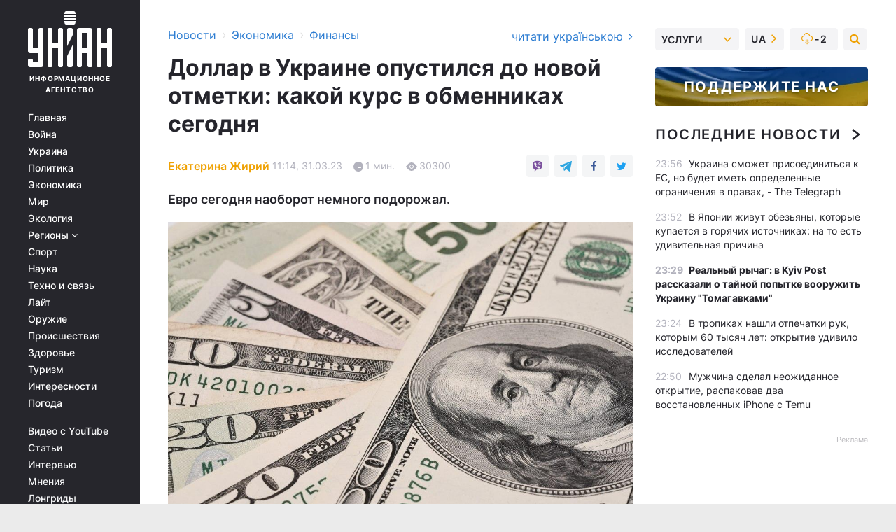

--- FILE ---
content_type: text/html; charset=UTF-8
request_url: https://www.unian.net/economics/finance/kurs-valyut-segodnya-31-marta-2023-skolko-segodnya-stoit-dollar-i-evro-12199782.html
body_size: 32529
content:
    <!doctype html><html lang="ru"><head><meta charset="utf-8"><meta name="viewport" content="width=device-width, initial-scale=1.0, maximum-scale=2"><title>Курс валют сегодня, 31 марта 2023 - сколько сегодня стоит доллар и евро</title><meta name="description" content="Курс гривни в столичных обменниках укрепился до 38,00 грн/долл. Курс гривни к евро сегодня составляет 41,15 грн/евро."/><meta name="keywords" content="курс, курс валют, Курс валют сегодня, новый курс валют, свежий курс валют, курс валют 31 марта, купить доллары, купить евро, сколько стоит доллар, сколько стоит Евро"/><meta name="theme-color" content="#28282d"><link rel="manifest" href="https://www.unian.net/manifest.json"><link rel="shortcut icon" href="https://www.unian.net/favicon.ico"/><meta property="fb:page_id" content="112821225446278"/><meta property="fb:app_id" content="1728296543975266"/><meta name="application-name" content="УНИАН"><meta name="apple-mobile-web-app-title" content="УНИАН"><meta name="apple-itunes-app" content="app-id=840099366, affiliate-data=ct=smartbannerunian"><link rel="mask-icon" href="https://www.unian.net/images/safari-pinned-tab.svg" color="#28282d"><link rel="apple-touch-icon" href="https://www.unian.net/images/apple-touch-icon.png"><link rel="apple-touch-icon" sizes="76x76" href="https://www.unian.net/images/apple-touch-icon-76x76.png"><link rel="apple-touch-icon" sizes="120x120" href="https://www.unian.net/images/apple-touch-icon-120x120.png"><link rel="apple-touch-icon" sizes="152x152" href="https://www.unian.net/images/apple-touch-icon-152x152.png"><link rel="apple-touch-icon" sizes="180x180" href="https://www.unian.net/images/apple-touch-icon-180x180.png"><link rel="preconnect" href="https://get.optad360.io/" crossorigin><link rel="preconnect" href="https://images.unian.net/" crossorigin><link rel="preconnect" href="https://membrana-cdn.media/" crossorigin><link rel="preconnect" href="https://www.googletagmanager.com/" crossorigin><link rel="preconnect" href="https://static.cloudflareinsights.com" crossorigin><link rel="preconnect" href="https://securepubads.g.doubleclick.net" crossorigin><link rel="preconnect" href="https://pagead2.googlesyndication.com/" crossorigin><link rel="dns-prefetch" href="https://i.ytimg.com/"><link rel="dns-prefetch" href="https://1plus1.video/"><link rel="dns-prefetch" href="https://ls.hit.gemius.pl"><link rel="dns-prefetch" href="https://jsc.idealmedia.io/"><link rel="dns-prefetch" href="https://gaua.hit.gemius.pl/"><link rel="dns-prefetch" href="https://cm.g.doubleclick.net/"><link rel="dns-prefetch" href="https://fonts.googleapis.com/"><link rel="dns-prefetch" href="https://ep2.adtrafficquality.google/"><link rel="dns-prefetch" href="https://ep1.adtrafficquality.google/"><meta property="og:image:width" content="1000"><meta property="og:image:height" content="545"><meta property="og:image:type" content="image/jpeg"><meta property="og:url" content="https://www.unian.net/economics/finance/kurs-valyut-segodnya-31-marta-2023-skolko-segodnya-stoit-dollar-i-evro-12199782.html"/><meta property="og:title" content="Доллар в Украине опустился до новой отметки: какой курс в обменниках сегодня"/><meta property="og:description" content="Евро сегодня наоборот немного подорожал."/><meta property="og:type" content="article"/><meta property="og:image" content="https://images.unian.net/photos/2022_09/thumb_files/1000_545_1662380791-7864.jpg?1"/><meta property="og:published_time" content="2023-03-31T11:14:00+03:00"><meta property="og:modified_time" content="2023-03-31T11:15:13+03:00"><meta property="og:tag" content="курс валют"><meta property="og:section" content="Финансы"><meta property="og:author:first_name" content="Екатерина"><meta property="og:author:last_name" content="Жирий"><meta name="twitter:card" content="summary_large_image"/><meta name="twitter:site" content="@unian"/><meta name="twitter:title" content="Доллар в Украине опустился до новой отметки: какой курс в обменниках сегодня"/><meta name="twitter:description" content="Евро сегодня наоборот немного подорожал."><meta name="twitter:creator" content="@unian"/><meta name="twitter:image" content="https://images.unian.net/photos/2022_09/thumb_files/1000_545_1662380791-7864.jpg?1"/><meta name="twitter:image:src" content="https://images.unian.net/photos/2022_09/thumb_files/1000_545_1662380791-7864.jpg?1"/><meta name="twitter:domain" content="www.unian.net"/><meta name="robots" content="index, follow, max-image-preview:large"><meta name="telegram:channel" content="@uniannet"><link rel="alternate" href="https://www.unian.net/economics/finance/kurs-valyut-segodnya-31-marta-2023-skolko-segodnya-stoit-dollar-i-evro-12199782.html"
                  hreflang="ru"><link rel="alternate" href="https://www.unian.ua/economics/finance/kurs-valyut-sogodni-31-bereznya-2023-skilki-sogodni-koshtuye-dolar-i-yevro-12199785.html"
                  hreflang="uk"><script>
        function loadVideoNts(url) {
            var script = document.createElement('script');
            script.async = true;
            script.src = url;
            document.head.appendChild(script);
        }
        function handleIntersection(entries, observer) {
            entries.forEach(function (entry) {
                if (entry.isIntersecting) {
                    var videoWrapper = entry.target;
                    observer.unobserve(videoWrapper);

                    window.notsyCmd = window.notsyCmd || [];
                    window.notsyCmd.push(function () {
                        window.notsyInit({
                            pageVersionAutodetect: true,
                            targeting: [['site_section', 'economics']]
                        });
                    });

                    videoWrapper.setAttribute('data-loaded', 'true');
                    observer.disconnect(); // Припиняємо спостереження, коли блок був досягнутий

                    // Завантажуємо скрипт після досягнення блока
                    loadVideoNts('https://cdn.membrana.media/uni/ym.js');
                }
            });
        }

        var options = {
            root: null,
            rootMargin: '0px',
            threshold: 0.1
        };

        var observerMembr = new IntersectionObserver(handleIntersection, options);

        document.addEventListener('DOMContentLoaded', function () {
            var videoWrapper = document.querySelector('.nts-video-wrapper:not([data-loaded])');
            if (videoWrapper) {
                observerMembr.observe(videoWrapper);
            }
        });

    </script><link rel="alternate" href="https://www.unian.net/economics/finance/kurs-valyut-segodnya-31-marta-2023-skolko-segodnya-stoit-dollar-i-evro-12199782.html" hreflang="x-default"/><link href="https://www.unian.net/economics/finance/kurs-valyut-segodnya-31-marta-2023-skolko-segodnya-stoit-dollar-i-evro-novosti-ukraina-amp-12199782.html" rel="amphtml"><link rel="canonical" href="https://www.unian.net/economics/finance/kurs-valyut-segodnya-31-marta-2023-skolko-segodnya-stoit-dollar-i-evro-12199782.html"><link rel="preload" as="font" type="font/woff" crossorigin="anonymous" href="https://www.unian.net/build/assets/fonts/Inter/Inter-Bold.woff"><link rel="preload" as="font" type="font/woff" crossorigin="anonymous" href="https://www.unian.net/build/assets/fonts/Inter/Inter-Medium.woff"><link rel="preload" as="font" type="font/woff" crossorigin="anonymous" href="https://www.unian.net/build/assets/fonts/Inter/Inter-Regular.woff"><link rel="preload" as="font" type="font/woff" crossorigin="anonymous" href="https://www.unian.net/build/assets/fonts/Inter/Inter-SemiBold.woff"><style id="top"> *{margin:0;padding:0}body{font-size:14px;line-height:1.5}html{font-family:sans-serif;-ms-text-size-adjust:100%;-webkit-text-size-adjust:100%;-webkit-tap-highlight-color:rgba(0,0,0,0)}[class*=" icon-"],[class^=icon-],html{-webkit-font-smoothing:antialiased}a,img{border:none;outline:none}*{box-sizing:border-box;-webkit-box-sizing:border-box;-moz-box-sizing:border-box}@media (max-width:1184px){.nano-mob>.nano-content-mob{position:absolute;overflow:scroll;overflow-x:hidden;right:0;bottom:0}.nano-mob>.nano-content-mob::-webkit-scrollbar{display:none}.has-scrollbar>.nano-content-mob::-webkit-scrollbar{display:block}.nano-mob>.nano-pane{display:none!important;background:rgba(0,0,0,.25);position:absolute;width:10px;right:0;top:0;bottom:0;visibility:hidden;opacity:.01;-webkit-transition:.2s;-moz-transition:.2s;-o-transition:.2s;transition:.2s;border-radius:5px}.nano-mob>.nano-pane>.nano-slider{display:none;background:#444;position:relative;margin:0 1px;border-radius:3px}}@media (min-width:1185px){.nano-mob>.nano-content{-moz-appearance:none}.hidden-lg{display:none!important}.nano:not(.nano-mob)>.nano-content{position:absolute;overflow:auto;overflow-x:hidden;top:0;right:-12px!important;bottom:0;left:0}}.app-banner{padding:12px 26px 12px 16px;max-width:240px;height:320px;position:relative;margin:0 auto}.app-banner__title{font-weight:700;font-size:24px;line-height:28px;color:#efa205;margin-bottom:8px}.app-banner__text{font-weight:500;font-size:16px;line-height:20px;color:#fff}.app-banner__bottom{position:absolute;bottom:0;display:flex;justify-content:space-between;width:100%;left:0;padding:12px 16px}.app-banner__btn{height:36px;width:calc(50% - 4px);border:2px solid #efa205;border-radius:8px;text-align:center;line-height:30px}</style><link rel="stylesheet" href="https://www.unian.net/build/post.25f14eadfe90cdfe026eadb8063872ef.css"><style>
        .nts-video {width: 100%; height: calc(100vw / 16 * 9); max-height: 270px; margin: 10px auto; }
        .nts-video-wrapper {max-width: 670px;background: #383842;padding: 8px 16px 16px;border-radius: 4px;margin : 16px 0;overflow: hidden}
        .nts-video-label svg{margin-right: 8px;}
        .nts-video-label {font-weight: 600;font-size: 16px;line-height: 24px;align-self: start;letter-spacing: 0.08em;text-transform: uppercase;color: #B2B2BD;flex-start;align-items: center;
            display: flex;}

        @media (min-width: 1024px) {
            .nts-video {height: 360px; max-height: 360px;    margin-bottom: unset;}
        }
        @media (max-width: 1200px) {


        }

    </style><script type="application/ld+json">{"@context":"https:\/\/schema.org","@type":"ProfilePage","mainEntity":{"@type":"Person","name":"Екатерина Жирий","description":"Имеет диплом Киевского торгово-экономического университета по специальности международная экономика. Работала экономистом в банке и на предприятиях. В УНИАН - с января 2020 года. Пишет новости о финансовом рынке и банковском секторе.","email":"k.zhiriy@unian.info","image":"https:\/\/images.unian.net\/photos\/2024_10\/thumb_files\/300_300_1728992138-5871.png","jobTitle":"Корреспондент УНИАН","sameAs":["https:\/\/www.unian.ua\/editor\/ekaterina-zhiriy","https:\/\/www.facebook.com\/katzhyrii\/"],"url":"https:\/\/www.unian.net\/editor\/ekaterina-zhiriy"}}</script><script type="application/ld+json">{"@context":"https:\/\/schema.org","@type":"NewsArticle","headline":"Доллар в Украине опустился до новой отметки: какой курс в обменниках сегодня","description":"Евро сегодня наоборот немного подорожал.","articleSection":"Финансы","inLanguage":"ru","isAccessibleForFree":true,"datePublished":"2023-03-31T11:14:00+03:00","dateModified":"2023-03-31T11:15:13+03:00","mainEntityOfPage":{"@type":"WebPage","@id":"https:\/\/www.unian.net\/economics\/finance\/kurs-valyut-segodnya-31-marta-2023-skolko-segodnya-stoit-dollar-i-evro-12199782.html"},"image":{"@type":"ImageObject","url":"https:\/\/images.unian.net\/photos\/2022_09\/thumb_files\/1200_0_1662380791-7864.jpg"},"publisher":{"@type":"Organization","name":"УНИАН","legalName":"Украинское независимое информационное агентство УНИАН","url":"https:\/\/www.unian.net\/","sameAs":["https:\/\/www.facebook.com\/uniannet\/","https:\/\/www.facebook.com\/UNIAN.ua","https:\/\/www.facebook.com\/unian.ukraine","https:\/\/www.facebook.com\/pogoda.unian\/","https:\/\/www.facebook.com\/devichnikunian\/","https:\/\/www.facebook.com\/starsunian\/","https:\/\/x.com\/unian","https:\/\/t.me\/uniannet","https:\/\/invite.viber.com\/?g2=AQA%2Fnf2OzxyI50pG6plG5XH2%2FokWAnOf0dNcAMevia2uE9z%2FYouMau7DjYf%2B06f1&lang=ru","https:\/\/www.youtube.com\/@unian","https:\/\/www.youtube.com\/@unian_tv","https:\/\/uk.wikipedia.org\/wiki\/%D0%A3%D0%9D%D0%86%D0%90%D0%9D","https:\/\/ru.wikipedia.org\/wiki\/%D0%A3%D0%9D%D0%98%D0%90%D0%9D","https:\/\/www.linkedin.com\/company\/96838031\/"],"foundingDate":1993,"logo":{"@type":"ImageObject","url":"https:\/\/www.unian.net\/images\/unian_schema.png","width":95,"height":60},"address":{"@type":"PostalAddress","streetAddress":"ул. Кириловская 23","addressLocality":"Киев","postalCode":"01001","addressCountry":"UA"},"contactPoint":{"@type":"ContactPoint","email":"unian.headquoters@unian.net","telephone":"+38-044-498-07-60","contactType":"headquoters","areaServed":"UA","availableLanguage":["uk-UA","ru-UA","en-UA"]}},"author":{"@type":"Person","name":"Екатерина Жирий","description":"Имеет диплом Киевского торгово-экономического университета по специальности международная экономика. Работала экономистом в банке и на предприятиях. В УНИАН - с января 2020 года. Пишет новости о финансовом рынке и банковском секторе.","email":"k.zhiriy@unian.info","image":"https:\/\/images.unian.net\/photos\/2024_10\/thumb_files\/300_300_1728992138-5871.png","jobTitle":"Корреспондент УНИАН","sameAs":["https:\/\/www.unian.ua\/editor\/ekaterina-zhiriy","https:\/\/www.facebook.com\/katzhyrii\/"],"url":"https:\/\/www.unian.net\/editor\/ekaterina-zhiriy"},"articleBody":"Доллар в Украине продолжает дешеветь \/ фото УНИАНКурс гривни к доллару в банковских обменниках Киева сегодня укрепился на 10 копеек - до 38,00 грн\/долл.\r\n\r\nКак передает корреспондент УНИАН, относительно евро курс гривни ослабился на 5 копеек и составляет 41,15 грн\/евро.\r\n\r\nПродать американскую валюту в среднем можно по курсу 37,50 грн за долл., евро - 40,40 грн за евро.\r\n\r\nСитуация с курсом валют в Украине\r\n\r\nКак сообщал УНИАН, Национальный банк с 21 мая 2022 года отменил ограничения на установление курса, по которому уполномоченные учреждения могут продавать наличную иностранную валюту клиентам. Ранее соответствующий курс не должен был отклоняться от официального более чем на 10%.\r\n\r\nДо полномасштабного вторжения России в Украине был плавающий курс гривни.\r\n\r\n21 июля Национальный банк ослабил официальный курс гривни на 25% - до 36,57 грн\/долл.\r\n\r\n\r\n\r\nКурс валют - чего ждать на следующей неделе\r\n\r\nНа следующей неделе в Украине не ожидается больших изменений на валютном рынке, однако со второй половины недели ожидается постепенное \"предпраздничное\" оживление. \r\n\r\nПо прогнозам, с 6-7 апреля доллар и евро могут \"подешеветь\" на 2-3% - до 37,3-38 грн\/долл. и до 39,9-40,9 грн\/евро соответственно.\r\n\r\nВас также могут заинтересовать новости:\r\n\r\n\nКурс доллара в Украине до 5 апреля: аналитик сделал прогноз на неделю\n\r\n\tВ Raiffeisen Bank ответили, что будут делать с бизнесом в России\n\r\n\tПравительство расширило грантовую программу \"Е-работа\" для ветеранского бизнеса"}</script><script type="application/ld+json">{"@context":"https:\/\/schema.org","@type":"BreadcrumbList","itemListElement":[{"@type":"ListItem","position":1,"item":{"@id":"https:\/\/www.unian.net\/","name":"Новости"}},{"@type":"ListItem","position":2,"item":{"@id":"https:\/\/www.unian.net\/economics","name":"Экономика"}},{"@type":"ListItem","position":3,"item":{"@id":"https:\/\/www.unian.net\/economics\/finance","name":"Финансы"}},{"@type":"ListItem","position":4,"item":{"@id":"https:\/\/www.unian.net\/economics\/finance\/kurs-valyut-segodnya-31-marta-2023-skolko-segodnya-stoit-dollar-i-evro-12199782.html","name":"Доллар в Украине опустился до новой отметки: какой курс в обменниках сегодня"}}]}</script><script type="application/ld+json">{"@context":"https:\/\/schema.org","@type":"SoftwareApplication","name":"УНИАН","operatingSystem":"iOS 13.0 or later","applicationCategory":"BusinessApplication","offers":{"@type":"Offer","price":"0","priceCurrency":"USD"}}</script><script type="application/ld+json">{"@context":"https:\/\/schema.org","@type":"SoftwareApplication","name":"УНИАН","operatingSystem":"ANDROID","applicationCategory":"BusinessApplication","offers":{"@type":"Offer","price":"0","priceCurrency":"USD"}}</script><script type="application/ld+json">{"@context":"https:\/\/schema.org","@type":"Organization","name":"УНИАН","legalName":"Украинское независимое информационное агентство УНИАН","url":"https:\/\/www.unian.net\/","sameAs":["https:\/\/www.facebook.com\/uniannet\/","https:\/\/www.facebook.com\/UNIAN.ua","https:\/\/www.facebook.com\/unian.ukraine","https:\/\/www.facebook.com\/pogoda.unian\/","https:\/\/www.facebook.com\/devichnikunian\/","https:\/\/www.facebook.com\/starsunian\/","https:\/\/x.com\/unian","https:\/\/t.me\/uniannet","https:\/\/invite.viber.com\/?g2=AQA%2Fnf2OzxyI50pG6plG5XH2%2FokWAnOf0dNcAMevia2uE9z%2FYouMau7DjYf%2B06f1&lang=ru","https:\/\/www.youtube.com\/@unian","https:\/\/www.youtube.com\/@unian_tv","https:\/\/uk.wikipedia.org\/wiki\/%D0%A3%D0%9D%D0%86%D0%90%D0%9D","https:\/\/ru.wikipedia.org\/wiki\/%D0%A3%D0%9D%D0%98%D0%90%D0%9D","https:\/\/www.linkedin.com\/company\/96838031\/"],"foundingDate":1993,"logo":{"@type":"ImageObject","url":"https:\/\/www.unian.net\/images\/unian_schema.png","width":95,"height":60},"address":{"@type":"PostalAddress","streetAddress":"ул. Кириловская 23","addressLocality":"Киев","postalCode":"01001","addressCountry":"UA"},"contactPoint":{"@type":"ContactPoint","email":"unian.headquoters@unian.net","telephone":"+38-044-498-07-60","contactType":"headquoters","areaServed":"UA","availableLanguage":["uk-UA","ru-UA","en-UA"]}}</script><script type="application/ld+json">{"@context":"https:\/\/schema.org","@type":"NewsMediaOrganization","name":"УНИАН","legalName":"Украинское независимое информационное агентство УНИАН","url":"https:\/\/www.unian.net\/","sameAs":["https:\/\/www.facebook.com\/uniannet\/","https:\/\/www.facebook.com\/UNIAN.ua","https:\/\/www.facebook.com\/unian.ukraine","https:\/\/www.facebook.com\/pogoda.unian\/","https:\/\/www.facebook.com\/devichnikunian\/","https:\/\/www.facebook.com\/starsunian\/","https:\/\/x.com\/unian","https:\/\/t.me\/uniannet","https:\/\/invite.viber.com\/?g2=AQA%2Fnf2OzxyI50pG6plG5XH2%2FokWAnOf0dNcAMevia2uE9z%2FYouMau7DjYf%2B06f1&lang=ru","https:\/\/www.youtube.com\/@unian","https:\/\/www.youtube.com\/@unian_tv","https:\/\/uk.wikipedia.org\/wiki\/%D0%A3%D0%9D%D0%86%D0%90%D0%9D","https:\/\/ru.wikipedia.org\/wiki\/%D0%A3%D0%9D%D0%98%D0%90%D0%9D","https:\/\/www.linkedin.com\/company\/96838031\/"],"foundingDate":1993,"logo":{"@type":"ImageObject","url":"https:\/\/www.unian.net\/images\/unian_schema.png","width":95,"height":60},"address":{"@type":"PostalAddress","streetAddress":"ул. Кириловская 23","addressLocality":"Киев","postalCode":"01001","addressCountry":"UA"},"contactPoint":{"@type":"ContactPoint","email":"unian.headquoters@unian.net","telephone":"+38-044-498-07-60","contactType":"headquoters","areaServed":"UA","availableLanguage":["uk-UA","ru-UA","en-UA"]}}</script><script type="application/ld+json">{"@context":"https:\/\/schema.org","@type":"WebSite","name":"Украинское независимое информационное агентство УНИАН","alternateName":"УНИАН","url":"https:\/\/www.unian.net\/","potentialAction":{"@type":"SearchAction","target":"https:\/\/www.unian.net\/search?q={search_term_string}","query-input":"required name=search_term_string"},"author":{"@type":"NewsMediaOrganization","name":"УНИАН","legalName":"Украинское независимое информационное агентство УНИАН","url":"https:\/\/www.unian.net\/","sameAs":["https:\/\/www.facebook.com\/uniannet\/","https:\/\/www.facebook.com\/UNIAN.ua","https:\/\/www.facebook.com\/unian.ukraine","https:\/\/www.facebook.com\/pogoda.unian\/","https:\/\/www.facebook.com\/devichnikunian\/","https:\/\/www.facebook.com\/starsunian\/","https:\/\/x.com\/unian","https:\/\/t.me\/uniannet","https:\/\/invite.viber.com\/?g2=AQA%2Fnf2OzxyI50pG6plG5XH2%2FokWAnOf0dNcAMevia2uE9z%2FYouMau7DjYf%2B06f1&lang=ru","https:\/\/www.youtube.com\/@unian","https:\/\/www.youtube.com\/@unian_tv","https:\/\/uk.wikipedia.org\/wiki\/%D0%A3%D0%9D%D0%86%D0%90%D0%9D","https:\/\/ru.wikipedia.org\/wiki\/%D0%A3%D0%9D%D0%98%D0%90%D0%9D","https:\/\/www.linkedin.com\/company\/96838031\/"],"foundingDate":1993,"logo":{"@type":"ImageObject","url":"https:\/\/www.unian.net\/images\/unian_schema.png","width":95,"height":60},"address":{"@type":"PostalAddress","streetAddress":"ул. Кириловская 23","addressLocality":"Киев","postalCode":"01001","addressCountry":"UA"},"contactPoint":{"@type":"ContactPoint","email":"unian.headquoters@unian.net","telephone":"+38-044-498-07-60","contactType":"headquoters","areaServed":"UA","availableLanguage":["uk-UA","ru-UA","en-UA"]}},"creator":{"@type":"NewsMediaOrganization","name":"УНИАН","legalName":"Украинское независимое информационное агентство УНИАН","url":"https:\/\/www.unian.net\/","sameAs":["https:\/\/www.facebook.com\/uniannet\/","https:\/\/www.facebook.com\/UNIAN.ua","https:\/\/www.facebook.com\/unian.ukraine","https:\/\/www.facebook.com\/pogoda.unian\/","https:\/\/www.facebook.com\/devichnikunian\/","https:\/\/www.facebook.com\/starsunian\/","https:\/\/x.com\/unian","https:\/\/t.me\/uniannet","https:\/\/invite.viber.com\/?g2=AQA%2Fnf2OzxyI50pG6plG5XH2%2FokWAnOf0dNcAMevia2uE9z%2FYouMau7DjYf%2B06f1&lang=ru","https:\/\/www.youtube.com\/@unian","https:\/\/www.youtube.com\/@unian_tv","https:\/\/uk.wikipedia.org\/wiki\/%D0%A3%D0%9D%D0%86%D0%90%D0%9D","https:\/\/ru.wikipedia.org\/wiki\/%D0%A3%D0%9D%D0%98%D0%90%D0%9D","https:\/\/www.linkedin.com\/company\/96838031\/"],"foundingDate":1993,"logo":{"@type":"ImageObject","url":"https:\/\/www.unian.net\/images\/unian_schema.png","width":95,"height":60},"address":{"@type":"PostalAddress","streetAddress":"ул. Кириловская 23","addressLocality":"Киев","postalCode":"01001","addressCountry":"UA"},"contactPoint":{"@type":"ContactPoint","email":"unian.headquoters@unian.net","telephone":"+38-044-498-07-60","contactType":"headquoters","areaServed":"UA","availableLanguage":["uk-UA","ru-UA","en-UA"]}},"publisher":{"@type":"NewsMediaOrganization","name":"УНИАН","legalName":"Украинское независимое информационное агентство УНИАН","url":"https:\/\/www.unian.net\/","sameAs":["https:\/\/www.facebook.com\/uniannet\/","https:\/\/www.facebook.com\/UNIAN.ua","https:\/\/www.facebook.com\/unian.ukraine","https:\/\/www.facebook.com\/pogoda.unian\/","https:\/\/www.facebook.com\/devichnikunian\/","https:\/\/www.facebook.com\/starsunian\/","https:\/\/x.com\/unian","https:\/\/t.me\/uniannet","https:\/\/invite.viber.com\/?g2=AQA%2Fnf2OzxyI50pG6plG5XH2%2FokWAnOf0dNcAMevia2uE9z%2FYouMau7DjYf%2B06f1&lang=ru","https:\/\/www.youtube.com\/@unian","https:\/\/www.youtube.com\/@unian_tv","https:\/\/uk.wikipedia.org\/wiki\/%D0%A3%D0%9D%D0%86%D0%90%D0%9D","https:\/\/ru.wikipedia.org\/wiki\/%D0%A3%D0%9D%D0%98%D0%90%D0%9D","https:\/\/www.linkedin.com\/company\/96838031\/"],"foundingDate":1993,"logo":{"@type":"ImageObject","url":"https:\/\/www.unian.net\/images\/unian_schema.png","width":95,"height":60},"address":{"@type":"PostalAddress","streetAddress":"ул. Кириловская 23","addressLocality":"Киев","postalCode":"01001","addressCountry":"UA"},"contactPoint":{"@type":"ContactPoint","email":"unian.headquoters@unian.net","telephone":"+38-044-498-07-60","contactType":"headquoters","areaServed":"UA","availableLanguage":["uk-UA","ru-UA","en-UA"]}},"datePublished":"2026-01-27T00:27:32+02:00","dateModified":"2026-01-27T00:27:32+02:00","inLanguage":"ru"}</script><link href="https://www.googletagmanager.com/gtag/js?id=G-TECJ2YKWSJ" rel="preload" as="script"><script async src="https://www.googletagmanager.com/gtag/js?id=G-TECJ2YKWSJ"></script><script>window.dataLayer = window.dataLayer || [];function gtag(){dataLayer.push(arguments);}gtag('js', new Date());gtag('config', 'G-TECJ2YKWSJ');</script><script>(function(w,d,s,l,i){w[l]=w[l]||[];w[l].push({'gtm.start':new Date().getTime(),event:'gtm.js'});var f=d.getElementsByTagName(s)[0],j=d.createElement(s),dl=l!='dataLayer'?'&l='+l:'';j.async=true;j.src='https://www.googletagmanager.com/gtm.js?id='+i+dl;f.parentNode.insertBefore(j,f);})(window,document,'script','dataLayer','GTM-N24V2BL');</script></head><body class="home" data-infinite-scroll=""><div id="page_content" class="container main-wrap" data-page="1" data-page-max="50"><div class="main-column row m-0"><div class="col-lg-2 col-sm-12 prl0"><div class="main-menu"><div class="main-menu__content nano"><div class="nano-content"><div class="inside-nano-content"><a href="javascript:void(0);" id="trigger" class="menu-trigger hidden-lg" aria-label="menu"></a><div class="main-menu__logo"><a href="https://www.unian.net/"><img src="https://www.unian.net/images/unian-logo.svg" alt="Информационное агентство" width="120" height="80"/><div class="main-menu__logo-text">Информационное агентство</div></a></div><div class="hidden-lg main-menu__search"><div class="header-search__toggle hidden-lg" style="width: 15px; height: 19px"><i class="fa fa-search"></i></div><form method="GET" action="https://www.unian.net/search" class="header-search__form disactive"><div class="header-search__close hidden-lg">+</div><input type="text" name="q" aria-label="search" class="header-search__input" placeholder=" "/><input type="hidden" name="token" value="70993269"/><button type="submit" class="header-search__button" aria-label="search"><i class="fa fa-search"></i></button></form></div><nav class="main-menu__nav mp-menu nano nano-mob" id="mp-menu"><div class="main-menu__close hidden-lg">+</div><div class="nano-content nano-content-mob"><div class="mp-level main-menu__list"><ul><li class="main-menu__item"><a href="https://www.unian.net/">Главная</a></li><li class="main-menu__item"><a href="https://www.unian.net/war">Война</a></li><li class="main-menu__item"><a href="https://www.unian.net/society">Украина</a></li><li class="main-menu__item"><a href="https://www.unian.net/politics">Политика</a></li><li class="main-menu__item"><a href="https://www.unian.net/economics">Экономика</a></li><li class="main-menu__item"><a href="https://www.unian.net/world">Мир</a></li><li class="main-menu__item"><a href="https://www.unian.net/ecology">Экология</a></li><li class="main-menu__item has-submenu"><a href="javascript:void(0);">Регионы <i class="fa fa-angle-down"></i></a><div class="sub-level main-menu__sub-list"><ul><li><a href="https://www.unian.net/kyiv">Киев</a></li><li><a href="https://www.unian.net/lvov">Львов</a></li><li><a href="https://www.unian.net/dnepropetrovsk">Днепр</a></li><li><a href="https://www.unian.net/kharkiv">Харьков</a></li><li><a href="https://www.unian.net/odessa">Одесса</a></li></ul></div></li><li class="main-menu__item"><a href="https://sport.unian.net/">Спорт</a></li><li class="main-menu__item"><a href="https://www.unian.net/science">Наука</a></li><li class="main-menu__item"><a href="https://www.unian.net/techno">Техно и связь</a></li><li class="main-menu__item"><a href="https://www.unian.net/lite">Лайт</a></li><li class="main-menu__item"><a href="https://www.unian.net/weapons">Оружие</a></li><li class="main-menu__item"><a href="https://www.unian.net/incidents">Происшествия</a></li><li class="main-menu__item"><a href="https://health.unian.net/">Здоровье</a></li><li class="main-menu__item"><a href="https://www.unian.net/tourism">Туризм</a></li><li class="main-menu__item"><a href="https://www.unian.net/curiosities">Интересности</a></li><li class="main-menu__item"><a href="https://pogoda.unian.net">Погода</a></li></ul></div><div class="main-menu__services main-menu__list"><ul><li class="main-menu__item"><a href="https://www.unian.net/video-youtube">Видео с YouTube</a></li><li class="main-menu__item"><a href="https://www.unian.net/detail/publications">Статьи</a></li><li class="main-menu__item"><a href="https://www.unian.net/detail/interviews">Интервью</a></li><li class="main-menu__item"><a href="https://www.unian.net/detail/opinions">Мнения</a></li><li class="main-menu__item"><a href="https://www.unian.net/longrids">Лонгриды</a></li><li class="main-menu__item hidden-lg"><a href="https://www.unian.net/static/press/live">Пресс-центр</a></li><li class="main-menu__item has-submenu hidden-lg"><a href="javascript:void(0);">Услуги<i class="fa fa-angle-down"></i></a><div class="sub-level main-menu__sub-list"><ul><li><a href="https://www.unian.net/static/advertising/advert">Реклама на сайте</a></li><li><a href="https://www.unian.net/static/press/about">Пресс-центр</a></li><li><a href="https://photo.unian.net/">Фотобанк</a></li><li><a href="https://www.unian.net/static/monitoring/about">Мониторинг СМИ</a></li><li><a href="https://www.unian.net/static/subscription/products">Подписка на новости</a></li></ul></div></li></ul></div><div class="main-menu__services main-menu__list"><ul><li class="main-menu__item"><a href="https://www.unian.net/news/archive">Архив</a></li><li class="main-menu__item "><a href="https://www.unian.net/vacancy">Вакансии</a></li><li class="main-menu__item"><a href="https://www.unian.net/static/contacts">Контакты</a></li></ul></div></div></nav></div></div></div><div id="M473096ScriptRootC1436947" class="ideal-story" data-attribute="https://jsc.idealmedia.io/u/n/unian.net.1436947.js"></div></div></div><div class="col-lg-10 col-sm-12"><div class=" hot-news--negative"  ></div><div  class="running-line--negative"></div><div class="content-column"
											><div id="block_left_column_content" class="left-column sm-w-100"
																					 data-ajax-url="https://www.unian.net/economics/finance/kurs-valyut-segodnya-31-marta-2023-skolko-segodnya-stoit-dollar-i-evro-12199782.html"
																	><div class=" infinity-item"
         data-url="https://www.unian.net/economics/finance/kurs-valyut-segodnya-31-marta-2023-skolko-segodnya-stoit-dollar-i-evro-12199782.html"
         data-title="Курс валют сегодня, 31 марта 2023 - сколько сегодня стоит доллар и евро"
         data-io-article-url="https://www.unian.net/economics/finance/kurs-valyut-segodnya-31-marta-2023-skolko-segodnya-stoit-dollar-i-evro-12199782.html"
         data-prev-url="https://www.unian.net/economics/finance"
    ><div class="article "><div class="top-bredcr "><div class="breadcrumbs"><ol vocab="https://schema.org/" typeof="BreadcrumbList"><li property="itemListElement" typeof="ListItem"><a property="item" typeof="WebPage"
               href="/detail/all_news"><span
                        property="name">  Новости</span></a><meta property="position" content="1"></li><li><span>›</span></li><li property="itemListElement" typeof="ListItem"><a property="item" typeof="WebPage"
                       href="https://www.unian.net/economics"><span property="name">  Экономика</span></a><meta property="position" content="2"></li><li><span>›</span></li><li property="itemListElement" typeof="ListItem"><a property="item" typeof="WebPage"
                   href="https://www.unian.net/economics/finance"><span
                            property="name">  Финансы</span></a><meta property="position" content="3"></li></ol></div><a href="https://www.unian.ua/economics/finance/kurs-valyut-sogodni-31-bereznya-2023-skilki-sogodni-koshtuye-dolar-i-yevro-12199785.html" rel="alternate" hreflang="uk" class="other-lang ">
                                   читати українською
                                                                <i class="fa fa-angle-right"></i></a></div><h1>Доллар в Украине опустился до новой отметки: какой курс в обменниках сегодня</h1><div class="article__info    "><div><p class="article__author--bottom    "><a href="https://www.unian.net/editor/ekaterina-zhiriy" class="article__author-name">
                                                                                                                                        Екатерина Жирий
                                                            </a></p><div class="article__info-item time ">11:14, 31.03.23</div><span class="article__info-item comments"><i class="unian-read"></i>
                                1 мин.
                            </span><span class="article__info-item views"><i class="unian-eye"></i><span id="js-views-12199782"></span><script>
    function CreateRequest() {
        var Request = false;

        if (window.XMLHttpRequest) {
            //Gecko-совместимые браузеры, Safari, Konqueror
            Request = new XMLHttpRequest();
        } else if (window.ActiveXObject) {
            //Internet explorer
            try {
                Request = new ActiveXObject("Microsoft.XMLHTTP");
            } catch (CatchException) {
                Request = new ActiveXObject("Msxml2.XMLHTTP");
            }
        }

        if (!Request) {
            return null;
        }

        return Request;
    }

    /*
        Функция посылки запроса к файлу на сервере
        r_method  - тип запроса: GET или POST
        r_path    - путь к файлу
        r_args    - аргументы вида a=1&b=2&c=3...
        r_handler - функция-обработчик ответа от сервера
    */
    function SendRequest(r_method, r_path, r_args, r_handler) {
        //Создаём запрос
        var Request = CreateRequest();

        //Проверяем существование запроса еще раз
        if (!Request) {
            return;
        }

        //Назначаем пользовательский обработчик
        Request.onreadystatechange = function() {
            //Если обмен данными завершен
            if (Request.readyState == 4) {
                if (Request.status == 200) {
                    //Передаем управление обработчику пользователя
                    r_handler(Request);
                }
            }
        }

        //Проверяем, если требуется сделать GET-запрос
        if (r_method.toLowerCase() == "get" && r_args.length > 0)
            r_path += "?" + r_args;

        //Инициализируем соединение
        Request.open(r_method, r_path, true);

        if (r_method.toLowerCase() == "post") {
            //Если это POST-запрос

            //Устанавливаем заголовок
            Request.setRequestHeader("Content-Type","application/x-www-form-urlencoded; charset=utf-8");
            //Посылаем запрос
            Request.send(r_args);
        } else {
            //Если это GET-запрос
            Request.responseType = 'json';
            //Посылаем нуль-запрос
            Request.send(null);
        }
    }

    //Создаем функцию обработчик
    var Handler = function(Request) {
        document.getElementById("js-views-12199782").innerHTML = ' ' + Request.response.views;
    }

    //Отправляем запрос
    SendRequest("GET", '/ajax/views/12199782', "", Handler);
</script></span></div><div class="article-shares " data-url="https://www.unian.net/economics/finance/kurs-valyut-segodnya-31-marta-2023-skolko-segodnya-stoit-dollar-i-evro-12199782.html"><div class="social-likes"><a href="viber://forward?text=https://www.unian.net/economics/finance/kurs-valyut-segodnya-31-marta-2023-skolko-segodnya-stoit-dollar-i-evro-12199782.html" class="vb" rel="nofollow noopener"><i class="unian-viber"></i></a><a href="https://telegram.me/share/url?url=https://www.unian.net/economics/finance/kurs-valyut-segodnya-31-marta-2023-skolko-segodnya-stoit-dollar-i-evro-12199782.html" class="tg" rel="nofollow noopener"><i class="unian-telegramm"></i></a><a href="https://www.facebook.com/sharer.php?u=https://www.unian.net/economics/finance/kurs-valyut-segodnya-31-marta-2023-skolko-segodnya-stoit-dollar-i-evro-12199782.html" class="fb" rel="nofollow noopener"><i class="fa fa-facebook"></i></a><a href="https://twitter.com/share?&url=https://www.unian.net/economics/finance/kurs-valyut-segodnya-31-marta-2023-skolko-segodnya-stoit-dollar-i-evro-12199782.html&text=Доллар в Украине опустился до новой отметки: какой курс в обменниках сегодня" class="tw" rel="nofollow noopener"><i class="fa fa-twitter"></i></a></div></div></div><p class="article__like-h2">Евро сегодня наоборот немного подорожал.</p><div class="article-text  "><figure class="photo_block"><img alt="Доллар в Украине продолжает дешеветь / фото УНИАН" data-height="801" data-width="1200" src="[data-uri]" title="Доллар в Украине продолжает дешеветь / фото УНИАН" width="774" height="516" data-src="https://images.unian.net/photos/2022_09/1662380791-7864.jpg?r=798501" class="lazy"><figcaption class="subscribe_photo_text">Доллар в Украине продолжает дешеветь / фото УНИАН</figcaption></figure><p><a data-src="https://images.unian.net/photos/2023_01/thumb_files/220_140_1673889956-8811.jpg" href="https://www.unian.net/economics/finance/kurs-dollara-v-ukraine-pered-pashoy-kakim-budet-dollar-prognoz-12199293.html" target="_blank">Курс гривни</a> к доллару в банковских обменниках Киева сегодня укрепился на 10 копеек - до 38,00 грн/долл.</p><p>Как передает корреспондент УНИАН, относительно евро курс гривни ослабился на 5 копеек и составляет 41,15 грн/евро.</p><p>Продать американскую валюту в среднем можно по курсу 37,50 грн за долл., евро - 40,40 грн за евро.</p><div><div class="nts-video-wrapper"><div class="nts-video-label"><svg xmlns="http://www.w3.org/2000/svg" width="24" height="24" viewbox="0 0 24 24" fill="none"><path d="M17 12L9 16L9 8L17 12Z" fill="#B2B2BD"></path><rect x="0.5" y="0.5" width="23" height="23" rx="11.5" stroke="#B2B2BD"></rect></svg>Видео дня</div><div class="nts-video UNI_VIDEO"></div></div></div><h2>Ситуация с курсом валют в Украине</h2><p>Как сообщал УНИАН, Национальный банк с 21 мая 2022 года отменил ограничения на установление курса, по которому уполномоченные учреждения могут продавать наличную иностранную валюту клиентам. Ранее соответствующий курс не должен был отклоняться от официального более чем на 10%.</p><p>До полномасштабного вторжения России в Украине был плавающий курс гривни.</p><p>21 июля Национальный банк ослабил официальный курс гривни на 25% - до 36,57 грн/долл.</p><div><div class="read-also-slider"><div class="read-also-slider__title">Читайте также:</div><div class="   owl-carousel owl-theme  "><div class="read-also-slider__item item read-also-slider__item--half "><a href="https://www.unian.net/economics/finance/povyshenie-pensiy-v-ukraine-komu-zhdat-1-aprelya-i-1-iyulya-a-komu-ne-povysyat-12199569.html?utm_source=unian&amp;utm_medium=related_news&amp;utm_campaign=multi_related_news_in_post" class="read-also-slider__image" target="_blank"><img src="[data-uri]" alt="Повышение пенсий в Украине: кто не получит, а кому пересчитают в апреле и июле" width="370" height="130" loading="lazy" data-src="https://images.unian.net/photos/2022_01/thumb_files/370_250_1643048690-1555.jpg" class="lazy"></a><div class="read-also-slider__info"><a href="https://www.unian.net/economics/finance/povyshenie-pensiy-v-ukraine-komu-zhdat-1-aprelya-i-1-iyulya-a-komu-ne-povysyat-12199569.html?utm_source=unian&amp;utm_medium=related_news&amp;utm_campaign=multi_related_news_in_post" class=" read-also-slider__link" target="_blank">
                            Повышение пенсий в Украине: кто не получит, а кому пересчитают в апреле и июле</a></div></div><div class="read-also-slider__item item read-also-slider__item--half "><a href="https://www.unian.net/economics/finance/kurs-dollara-v-ukraine-pered-pashoy-kakim-budet-dollar-prognoz-12199293.html?utm_source=unian&amp;utm_medium=related_news&amp;utm_campaign=multi_related_news_in_post" class="read-also-slider__image" target="_blank"><img src="[data-uri]" alt="Банкир спрогнозировал скачок доллара перед Пасхой: чего ждать от валюты" width="370" height="130" loading="lazy" data-src="https://images.unian.net/photos/2023_01/thumb_files/370_250_1673889956-8811.jpg" class="lazy"></a><div class="read-also-slider__info"><a href="https://www.unian.net/economics/finance/kurs-dollara-v-ukraine-pered-pashoy-kakim-budet-dollar-prognoz-12199293.html?utm_source=unian&amp;utm_medium=related_news&amp;utm_campaign=multi_related_news_in_post" class=" read-also-slider__link" target="_blank">
                            Банкир спрогнозировал "скачок" доллара перед Пасхой: чего ждать от валюты</a></div></div></div></div></div><h2><a href="https://www.unian.net/economics/finance/kurs-valyut-ekspert-predupredil-ob-izmenenii-kursa-pered-prazdnikami-12198753.html" target="_blank">Курс валют</a> - чего ждать на следующей неделе</h2><p>На следующей неделе в Украине не ожидается больших изменений на валютном рынке, однако со второй половины недели ожидается постепенное "предпраздничное" оживление. </p><p>По прогнозам, с 6-7 апреля доллар и евро могут "подешеветь" на 2-3% - до 37,3-38 грн/долл. и до 39,9-40,9 грн/евро соответственно.</p><h2>Вас также могут заинтересовать новости:</h2><ul><li><a href="https://www.unian.net/economics/finance/kurs-dollara-v-ukraine-do-5-aprelya-kakim-budet-dollar-prognoz-12198969.html?utm_source=unian&amp;utm_medium=read_more_news&amp;utm_campaign=read_more_news_in_post" target="_blank">Курс доллара в Украине до 5 апреля: аналитик сделал прогноз на неделю</a></li><li><a href="https://www.unian.net/economics/finance/u-rayffayzen-bank-vidpovili-shcho-robitimut-z-biznesom-v-rosiji-12199071.html?utm_source=unian&amp;utm_medium=read_more_news&amp;utm_campaign=read_more_news_in_post" target="_blank">В Raiffeisen Bank ответили, что будут делать с бизнесом в России</a></li><li><a href="https://www.unian.net/economics/finance/uryad-rozshiriv-grantovu-programu-yerobota-dlya-veteranskogo-biznesu-12199365.html?utm_source=unian&amp;utm_medium=read_more_news&amp;utm_campaign=read_more_news_in_post" target="_blank">Правительство расширило грантовую программу "Е-работа" для ветеранского бизнеса</a></li></ul></div><div class="article__tags "><a href="https://www.unian.net/tag/ofitsialnyiy-kurs" data-gtm-click data-gtm-action="Click"
                                       data-gtm-type="Tags" data-gtm-text="официальный курс"
                                       class="article__tag  ">официальный курс</a><a href="https://www.unian.net/tag/kurs-grivni" data-gtm-click data-gtm-action="Click"
                                       data-gtm-type="Tags" data-gtm-text="курс гривни"
                                       class="article__tag  ">курс гривни</a><a href="https://www.unian.net/tag/kurs-evro" data-gtm-click data-gtm-action="Click"
                                       data-gtm-type="Tags" data-gtm-text="курс евро"
                                       class="article__tag  ">курс евро</a><a href="https://www.unian.net/tag/kurs-dollara" data-gtm-click data-gtm-action="Click"
                                       data-gtm-type="Tags" data-gtm-text="курс доллара"
                                       class="article__tag  ">курс доллара</a><a href="https://www.unian.net/tag/kurs-valyut" data-gtm-click data-gtm-action="Click"
                                       data-gtm-type="Tags" data-gtm-text="курс валют"
                                       class="article__tag  ">курс валют</a></div><a href="https://donate.unian.net" class="support-post"><span class="support-post__text">Помогите проекту</span><span class="support-post__btn">Поддержите нас</span></a><div class="article-bottom  "><div class="social-btn-bottom"><a href="https://t.me/uniannet" class="social-btn-bottom__item tg"
       target="_blank" rel="nofollow noopener"><i class="unian-telegramm"></i><span>Читать УНИАН в Telegram</span></a><a href="https://www.facebook.com/UNIAN.net" class="social-btn-bottom__item fb"
       target="_blank" rel="nofollow noopener"><i class="unian-fb"></i><span>Читать УНИАН в Facebook</span></a></div></div><div class="partner-news margin-top-20"     style="height: 520px"  ><div class="title-without-border black">
    Новости партнеров
</div><div class="  article-bottom-gallery-slider"><iframe data-src="/content/li-987-rus.html" style="width:100%" loading="lazy" class="partners-iframe"
                height="470" frameborder="0" scrolling="no" title="partners news"></iframe></div></div></div></div></div><div id="block_right_column_content" class="right-column newsfeed  d-none d-md-block"

																							><div class="tools"><div class="dropdown tools__dropdown tools__item"><a href="javascript:void(0);" class="dropdown-toggle">
            Услуги
            <i class="fa fa-angle-down"></i></a><div class="dropdown-menu"><a class="dropdown__item" href="https://www.unian.net/static/advertising/advert">Реклама</a><a class="dropdown__item" href="https://www.unian.net/static/press/about">Пресс-центр</a><a class="dropdown__item" href="https://photo.unian.net/">Фотобанк</a><a class="dropdown__item" href="https://www.unian.net/static/monitoring/about">Мониторинг</a></div></div><div class="tools__item"><a href="https://www.unian.ua/economics/finance/kurs-valyut-sogodni-31-bereznya-2023-skilki-sogodni-koshtuye-dolar-i-yevro-12199785.html" class="tools__link"><span>
                                     UA
                             </span><i class="fa fa-angle-right"></i></a></div><div class="tools__item" style="width: 69px; justify-content: center"><a               href="https://pogoda.unian.net"
              class="tools__link" id="unian_weather_widget"><i class="fa fa-sun-o mr-1"></i><div></div></a></div><div class="tools__item tools-search"><div class="tools-search__toggle"><i class="fa fa-search"></i></div><form method="GET" action="https://www.unian.net/search" class="tools-search__form"><input type="text" name="q" aria-label="search" class="tools-search__input" placeholder=" " maxlength="20"/><input type="hidden" name="token" value="504105253"/><button type="submit" class="tools-search__button" aria-label="search"><i class="fa fa-search"></i></button></form></div></div><a href="https://donate.unian.net  " class="support-unian">
            Поддержите нас
        </a><!-- Block all_news start --><div  data-vr-zone="all_right_news" class="block-base ajax-block-container"><section class="newsfeed-column"><a href="https://www.unian.net/detail/all_news" class="title-bordered">
        

                                                                                Последние новости
                                                            <i class="unian-arrow-more"></i></a><div
                                             data-block-ajax-url="https://www.unian.net/ajax/all_news?page_route=news_post_new"
                data-ajax-page="1"
                data-ajax-limit="75"
                data-counter=""
                    ><ul class="newsfeed__list "><li class="newsfeed__item"><span class="newsfeed__time">23:56</span><h3 class="newsfeed__link"><a href="https://www.unian.net/world/vstuplenie-ukrainy-v-es-ukraina-smozhet-prisoedinitsya-k-bloku-no-budet-imet-ogranichennye-prava-13267464.html"  data-vr-contentbox="news_0">Украина сможет присоединиться к ЕС, но будет иметь определенные ограничения в правах, - The Telegraph</a></h3></li><li class="newsfeed__item"><span class="newsfeed__time">23:52</span><h3 class="newsfeed__link"><a href="https://www.unian.net/curiosities/v-yaponii-zhivut-obezyany-kotorye-kupaetsya-v-goryachih-istochnikah-na-to-est-udivitelnaya-prichina-13267392.html"  data-vr-contentbox="news_1">В Японии живут обезьяны, которые купается в горячих источниках: на то есть удивительная причина</a></h3></li><li class="newsfeed__item strong"><span class="newsfeed__time">23:29</span><h3 class="newsfeed__link"><a href="https://www.unian.net/war/rychag-tomagavk-sekrety-taynoy-popytki-vooruzhit-ukrainu-samoy-dalnoboynoy-amerikanskoy-raketoy-13267449.html"  data-vr-contentbox="news_2">Реальный рычаг: в Kyiv Post рассказали о тайной попытке вооружить Украину "Томагавками"</a></h3></li><li class="newsfeed__item"><span class="newsfeed__time">23:24</span><h3 class="newsfeed__link"><a href="https://www.unian.net/science/naskalnye-risunki-v-indonezii-nashli-risunki-svidetelstvuyushchie-o-kulturnom-obmene-60-tysyach-let-nazad-13267077.html"  data-vr-contentbox="news_3">В тропиках нашли отпечатки рук, которым 60 тысяч лет: открытие удивило исследователей</a></h3></li><li class="newsfeed__item"><span class="newsfeed__time">22:50</span><h3 class="newsfeed__link"><a href="https://www.unian.net/techno/gadgets/vostanovlennye-ayfony-muzhchina-zakazal-dva-iphone-14-pro-s-temu-i-udivilsya-13267287.html"  data-vr-contentbox="news_4">Мужчина сделал неожиданное открытие, распаковав два восстановленных iPhone с Temu</a></h3></li><li class="newsfeed__banner banner-fb"><span class="newsfeed__ad">Реклама</span><div class="bnr-block__bnr" style="height: 600px; overflow:hidden;"><!-- Banner UDF1 () start. --><div data-banner="[https://images.unian.net/photos/2021_04/1619793683-7224.png]" data-banner-link="[https://www.unian.net/pogoda/]" data-ad="/82479101/Unian.net_/UDF1_300x600" data-type="bnr" data-size="[[300, 600]]"></div><ins class="staticpubads89354" data-sizes-desktop="300x600" data-slot="14" data-type_oa="GDF1"></ins><!-- Banner UDF1 () end. --></div></li><li class="newsfeed__item"><span class="newsfeed__time">22:24</span><h3 class="newsfeed__link"><a href="https://www.unian.net/world/rutte-rasskazal-ob-ochen-delikatnyh-peregovorah-v-ramkah-mirnogo-processa-po-ukraine-13267410.html"  data-vr-contentbox="news_5">Рютте рассказал об "очень деликатных" переговорах в рамках мирного процесса по Украине</a></h3></li><li class="newsfeed__item"><span class="newsfeed__time">22:14</span><h3 class="newsfeed__link"><a href="https://www.unian.net/world/peregovory-o-prekrashchenii-voyny-v-germanii-raskritikovali-rf-za-neustupchivost-13267425.html"  data-vr-contentbox="news_6">В Германии раскритиковали РФ за неуступчивость на переговорах и указали на риски</a></h3></li><li class="newsfeed__item strong"><span class="newsfeed__time">22:13</span><h3 class="newsfeed__link"><a href="https://www.unian.net/economics/energetics/grafiki-otklyucheniy-u-kogo-ne-budet-sveta-27-yanvarya-13267275.html"  data-vr-contentbox="news_7"><span class="blue-marker">обновлено</span>Графики отключений 27 января: кому будут отключать свет во вторник</a></h3></li><li class="newsfeed__item d-flex align-items-center w-100"><div class="newsfeed__time newsfeed__tg"><svg xmlns="http://www.w3.org/2000/svg" width="20" height="16" viewBox="0 0 20 16" fill="none"><path fill-rule="evenodd" clip-rule="evenodd" d="M1.36937 6.90067C6.73698 4.64981 10.3103 3.15417 12.1046 2.42856C17.2115 0.370208 18.285 0.0148083 18.9751 0C19.1285 0 19.4659 0.0296168 19.6959 0.207316C19.8799 0.355399 19.926 0.547908 19.9566 0.695991C19.9873 0.844074 20.018 1.15505 19.9873 1.39198C19.7112 4.20556 18.515 11.0322 17.9016 14.1715C17.6409 15.5043 17.1348 15.9485 16.644 15.993C15.5705 16.0818 14.7577 15.3118 13.7302 14.6602C12.1046 13.6384 11.1998 13.0017 9.62015 11.9947C7.79516 10.8397 8.97604 10.2029 10.0189 9.16634C10.2949 8.89979 15.0031 4.75347 15.0951 4.38326C15.1104 4.33883 15.1104 4.16113 15.0031 4.07228C14.8957 3.98343 14.7424 4.01305 14.6197 4.04267C14.451 4.07228 11.8745 5.73081 6.85967 9.00345C6.12354 9.49212 5.46409 9.72905 4.86598 9.71425C4.20654 9.69944 2.94898 9.35885 1.99815 9.06268C0.847949 8.70728 -0.0722116 8.51477 0.00446848 7.89282C0.0504765 7.56704 0.510557 7.24126 1.36937 6.90067Z" fill="#26A5E4"/></svg></div><h3><a class="newsfeed__link w-100" href="https://t.me/uniannet" target="_blank"  ><b>УНИАН в Телеграм - новости Украины в режиме онлайн</b></a></h3></li><li class="newsfeed__item"><span class="newsfeed__time">22:04</span><h3 class="newsfeed__link"><a href="https://www.unian.net/weapons/mirage-istrebitel-franciya-prodolzhaet-peredavat-ukraine-samolety-13267416.html"  data-vr-contentbox="news_8">Поставки истребителей Mirage 2000 для Украины продолжаются, - посол Франции</a></h3></li><li class="newsfeed__item"><span class="newsfeed__time">21:41</span><h3 class="newsfeed__link"><a href="https://www.unian.net/politics/mirotvorcy-v-ukraine-posol-francii-schitaet-chto-etot-vopros-dolzhna-reshat-ne-rossiya-13267401.html"  data-vr-contentbox="news_9">"РФ не имеет права диктовать условия": посол Франции высказался о размещении миротворцев</a></h3></li><li class="newsfeed__item"><span class="newsfeed__time">21:37</span><h3 class="newsfeed__link"><a href="https://www.unian.net/curiosities/dubovye-lesa-v-anglii-vosstanavlivayut-les-kotoryy-vdohnovil-tolkina-na-sozdanie-lesa-fangorn-13267386.html"  data-vr-contentbox="news_10">В Англии восстанавливают давний лес, который подтолкнул Толкина к созданию "леса Фангорн"</a></h3></li><li class="newsfeed__item"><span class="newsfeed__time">21:26</span><h3 class="newsfeed__link"><a href="https://www.unian.net/weapons/lrashm-indiya-pokazala-svoyu-novuyu-giperzvukovuyu-raketu-13267383.html"  data-vr-contentbox="news_11">Ответ российскому "Циркону": Индия похвасталась своей новой гиперзвуковой ракетой</a></h3></li><li class="newsfeed__item"><span class="newsfeed__time">21:03</span><h3 class="newsfeed__link"><a href="https://www.unian.net/weapons/rossiya-i-nato-nato-sozdaet-vdol-granicy-s-rf-bespilotnuyu-zonu-oborony-13267362.html"  data-vr-contentbox="news_12">Роботы и дроны: НАТО хочет создать вдоль границы с РФ беспилотную зону обороны</a></h3></li><li class="newsfeed__item strong"><span class="newsfeed__time">21:02</span><h3 class="newsfeed__link"><a href="https://www.unian.net/politics/vladimir-zelenskiy-ubral-malyuka-iz-sostava-snbo-kogo-vveli-v-sovet-13267359.html"  data-vr-contentbox="news_13">Зеленский убрал Малюка из состава СНБО и добавил туда двух министров</a></h3></li><li class="newsfeed__item"><span class="newsfeed__time">20:41</span><h3 class="newsfeed__link"><a href="https://www.unian.net/war/voyna-v-ukraine-veteran-obyasnil-v-chem-problema-s-zaletom-shaheda-v-centr-kieva-novosti-kieva-13267347.html"  data-vr-contentbox="news_14">"Очень плохие новости": ветеран объяснил, в чем проблема с незаметным залетом "Шахеда" в центр Киева</a></h3></li><li class="newsfeed__item"><span class="newsfeed__time">20:33</span><h3 class="newsfeed__link"><a href="https://www.unian.net/curiosities/chto-delat-s-orhideey-esli-ona-vyanet-5-sposobov-spasti-rastenie-13267008.html"  data-vr-contentbox="news_15">Почему орхидея вянет и как быстро ее оживить: названы 5 возможных решений</a></h3></li><li class="newsfeed__item"><span class="newsfeed__time">20:19</span><h3 class="newsfeed__link"><a href="https://www.unian.net/tourism/news/ne-dlya-slabonervnyh-v-velikobritanii-est-samaya-dikaya-i-strashnaya-doroga-13267218.html"  data-vr-contentbox="news_16">"Не для слабонервных": в Великобритании есть самая "дикая" и "страшная" дорога</a></h3></li><li class="newsfeed__item"><span class="newsfeed__time">20:09</span><h3 class="newsfeed__link"><a href="https://www.unian.net/weapons/oruzhie-dlya-ukrainy-franciya-ne-podderzhivaet-plan-es-po-zakupke-raket-storm-shadow-dlya-kieva-13267338.html"  data-vr-contentbox="news_17">Франция не поддерживает план ЕС по закупке ракет Storm Shadow для Украины, - The Telegraph</a></h3></li><li class="newsfeed__item"><span class="newsfeed__time">20:06</span><h3 class="newsfeed__link"><a href="https://www.unian.net/economics/finance/63-ukraincev-boyatsya-zamorazhivaniya-schetov-opros-kompanii-active-group-i-informagentstva-hronikers-13267332.html"  data-vr-contentbox="news_18">63% украинцев боятся замораживания счетов - опрос компании Active Group и информагентства Hronikers</a></h3></li><li class="newsfeed__item strong"><span class="newsfeed__time">20:00</span><h3 class="newsfeed__link"><a href="https://www.unian.net/world/mirnye-peregovory-zelenskiy-rasskazal-kogda-sostoitsya-sleduyushchaya-vstrecha-mezhdu-ukrainoy-rossiey-i-ssha-13267326.html"  data-vr-contentbox="news_19">Зеленский рассказал, когда состоится следующая встреча между Украиной, Россией и США</a></h3></li><li class="newsfeed__item"><span class="newsfeed__time">20:00</span><h3 class="newsfeed__link"><a href="https://www.unian.net/curiosities/vyberite-odin-karakul-test-na-lichnost-13266267.html"  data-vr-contentbox="news_20">Какой ваш любимый каракуль: тест на то, чего вы боитесь больше всего</a></h3></li><li class="newsfeed__item"><span class="newsfeed__time">19:58</span><h3 class="newsfeed__link"><a href="https://www.unian.net/world/peregovory-ob-okonchanii-voyny-v-ukraine-diplomat-obyasnil-v-chem-ih-opasnost-13267320.html"  data-vr-contentbox="news_21">Мирные переговоры могут стать ловушкой: дипломат предостерег от опасного сценария</a></h3></li><li class="newsfeed__item"><span class="newsfeed__time">19:36</span><h3 class="newsfeed__link"><a href="https://www.unian.net/economics/auto/kakie-avtomobili-ne-stoit-pokupat-nazvan-proizvoditel-samyh-nenadezhnyh-avto-s-probegom-13266987.html"  data-vr-contentbox="news_22">Куча проблем с надежностью: эксперты определили, автомобили какой марки ломаются чаще всего</a></h3></li><li class="newsfeed__item"><span class="newsfeed__time">19:34</span><h3 class="newsfeed__link"><a href="https://www.unian.net/economics/energetics/otklyuchenie-sveta-ekspert-nazval-usloviya-pri-kotoryh-v-ukrainskoy-energetike-proizoydet-kollaps-13267314.html"  data-vr-contentbox="news_23">Можем дойти до блэкаута: эксперт назвал условия, при которых в энергетике произойдет коллапс</a></h3></li><li class="newsfeed__item strong"><span class="newsfeed__time">19:18</span><h3 class="newsfeed__link"><a href="https://www.unian.net/world/glava-nato-zayavil-chto-evropa-ne-smozhet-mebya-zashchitit-bez-pomoshchi-ssha-13267266.html"  data-vr-contentbox="news_24">"Мечтайте дальше": глава НАТО заявил, что Европа не сможет себя защитить без помощи США</a></h3></li><li class="newsfeed__banner"><span class="newsfeed__ad">Реклама</span><div class="banner-container" style="height: 250px; overflow: hidden; margin-bottom: 20px;"><!-- Banner UDF2 () start. --><div data-ad="/82479101/Unian.net_/UDF2_300x250" data-type="bnr" data-size="[[300, 250]]"></div><ins class="staticpubads89354" data-sizes-desktop="300x250,250x250,200x200" data-slot="26" data-type_oa="UDF2"></ins><!-- Banner UDF2 () end. --></div></li><li class="newsfeed__item strong"><span class="newsfeed__time">19:12</span><h3 class="newsfeed__link"><a href="https://www.unian.net/politics/yuliya-timoshenko-nardepke-razreshili-vyezzhat-za-predely-kievskoy-oblasti-13267302.html"  data-vr-contentbox="news_25">Тимошенко разрешили выезжать из Киевской области и сняли запрет на общение с 66 нардепами</a></h3></li><li class="newsfeed__item"><span class="newsfeed__time">19:04</span><h3 class="newsfeed__link"><a href="https://www.unian.net/lite/stars/semen-slyepakov-pro-viynu-v-ukrajinu-komik-rozkritikuvav-rosiyu-13267290.html"  data-vr-contentbox="news_26">Известный российский юморист остро высказался об обстрелах Украины</a></h3></li><li class="newsfeed__item strong"><span class="newsfeed__time">18:58</span><h3 class="newsfeed__link"><a href="https://www.unian.net/war/voyna-v-ukraine-v-vsu-prokommentirovali-sluhi-o-zahvate-orehovo-vasilevki-13267281.html"  data-vr-contentbox="news_27">ВСУ ответили на слухи о захвате Орехово-Васильевки в Донецкой области</a></h3></li><li class="newsfeed__item"><span class="newsfeed__time">18:55</span><h3 class="newsfeed__link"><a href="https://www.unian.net/world/tramp-i-grenlandiya-ssha-otkazalis-ot-voennogo-vtorzheniya-na-ostrov-13267272.html"  data-vr-contentbox="news_28">Трамп отказался от военного вторжения в Гренландию из-за угрозы импичмента, - Reuters</a></h3></li><li class="newsfeed__item strong"><span class="newsfeed__time">18:47</span><h3 class="newsfeed__link"><a href="https://www.unian.net/society/operaciya-midas-mindicha-i-cukermana-obyavili-v-rozysk-interpolom-13267257.html"  data-vr-contentbox="news_29">Главных фигурантов "Мидаса" могут объявить в розыск Интерпола, - САП</a></h3></li><li class="newsfeed__item"><span class="newsfeed__time">18:44</span><h3 class="newsfeed__link"><a href="https://www.unian.net/world/tramp-chto-delaet-politologi-obyasnyayut-haos-politiki-trampa-stremleniem-sozdat-novyy-korolevskiy-dvor-13267251.html"  data-vr-contentbox="news_30">Увлечение Трампом властью превращает его в короля: политологи объяснили, чем это опасно</a></h3></li><li class="newsfeed__item"><span class="newsfeed__time">18:33</span><h3 class="newsfeed__link"><a href="https://www.unian.net/curiosities/data-rozhdeniya-numerologiya-vozmozhno-vas-ohranyayut-vysshie-sily-13267005.html"  data-vr-contentbox="news_31">Эти 4 даты рождения находятся под особой защитой Вселенной</a></h3></li><li class="newsfeed__item"><span class="newsfeed__time">18:28</span><h3 class="newsfeed__link"><a href="https://www.unian.net/lite/stars/taras-cimbalyuk-natalka-denisenko-i-olena-svitlicka-posvarilisya-13267245.html"  data-vr-contentbox="news_32">Подруги Цымбалюка рассорились: Денисенко заявила о зависти и ревности</a></h3></li><li class="newsfeed__item"><span class="newsfeed__time">18:28</span><h3 class="newsfeed__link"><a href="https://www.unian.net/weapons/shahidy-na-starlinke-ekspert-obyasnil-prichasten-li-k-etomu-ilon-mask-13267239.html"  data-vr-contentbox="news_33">Причастен ли Илон Маск к появлению Starlink у россиян: объяснение эксперта</a></h3></li><li class="newsfeed__item"><span class="newsfeed__time">18:02</span><h3 class="newsfeed__link"><a href="https://www.unian.net/economics/energetics/glava-dtek-timchenko-prizval-v-davose-pomoch-energetike-ukrainy-13267206.html"  data-vr-contentbox="news_34">Глава ДТЭК Тимченко призвал в Давосе помочь энергетике Украины</a></h3></li><li class="newsfeed__item"><span class="newsfeed__time">18:00</span><h3 class="newsfeed__link"><a href="https://www.unian.net/lite/astrology/goroskop-na-zavtra-27-yanvarya-po-kartam-taro-dlya-vseh-znakov-13267062.html"  data-vr-contentbox="news_35">Гороскоп на 27 января по картам Таро: Девам – отдых, Ракам – искренние разговоры</a></h3></li><li class="newsfeed__item"><span class="newsfeed__time">17:59</span><h3 class="newsfeed__link"><a href="https://www.unian.net/lite/kino/oskar-2026-natali-portman-rozkritikuvala-premiyu-13267197.html"  data-vr-contentbox="news_36">Натали Портман раскритиковала "Оскар-2026"</a></h3></li><li class="newsfeed__item"><span class="newsfeed__time">17:50</span><h3 class="newsfeed__link"><a href="https://www.unian.net/pogoda/news/pogoda-v-kieve-na-yanvar-ukrogidrometcentr-dal-prognoz-13267182.html"  data-vr-contentbox="news_37">Какая будет погода в Киеве до конца января: прогноз Укрогидрометцентра</a></h3></li><li class="newsfeed__item"><span class="newsfeed__time">17:48</span><h3 class="newsfeed__link"><a href="https://www.unian.net/techno/gadgets/airtag-metka-apple-predstavila-novoe-pokolenie-svoego-samogo-deshevogo-gadzheta-13267191.html"  data-vr-contentbox="news_38">Apple представила новое поколение AirTag – что умеет самый доступный гаджет компании</a></h3></li><li class="newsfeed__item"><span class="newsfeed__time">17:46</span><h3 class="newsfeed__link"><a href="https://sport.unian.net/othersports/aonishiki-arata-sumoist-iz-ukrainy-daniil-yavgusishin-stremitelno-dvizhetsya-k-vysshemu-titulu-v-sumo-13267176.html"  data-vr-contentbox="news_39">Украинский сумоист Явгусишин второй раз подряд стал обладателем Кубка императора</a></h3></li><li class="newsfeed__item strong"><span class="newsfeed__time">17:32</span><h3 class="newsfeed__link"><a href="https://www.unian.net/war/okonchanie-voyny-v-ukraine-nardep-kostenko-ocenil-mozhet-li-eto-proizoyti-v-blizhayshee-vremya-13267161.html"  data-vr-contentbox="news_40">Нардеп Костенко оценил шансы на завершение войны в Украине в ближайшее время</a></h3></li><li class="newsfeed__item"><span class="newsfeed__time">17:29</span><h3 class="newsfeed__link"><a href="https://www.unian.net/society/szch-v-ukraine-voennyy-nazval-rasprostranennye-prichiny-samovolnogo-ostavleniya-chasti-13267155.html"  data-vr-contentbox="news_41">"Редко это недовольство коллективом": военный назвал самые распространенные причины СЗЧ</a></h3></li><li class="newsfeed__item"><span class="newsfeed__time">17:27</span><h3 class="newsfeed__link"><a href="https://www.unian.net/curiosities/lyubimyy-vopros-dzheffa-bezosa-na-sobesedovanii-v-chem-ego-sekret-13266738.html"  data-vr-contentbox="news_42">Всего один странный вопрос: как Джефф Безос определял будущих лидеров Amazon</a></h3></li><li class="newsfeed__item"><span class="newsfeed__time">17:23</span><h3 class="newsfeed__link"><a href="https://www.unian.net/world/novyy-uroven-peregovorov-ukraina-rf-tancy-s-trampom-13267152.html"  data-vr-contentbox="news_43"><span class="blue-marker">Мнение</span>Новый уровень "переговоров" Украина-РФ: Танцы с Трампом</a></h3></li><li class="newsfeed__item"><span class="newsfeed__time">17:13</span><h3 class="newsfeed__link"><a href="https://www.unian.net/economics/transport/v-dolgosrochnoy-strategii-uz-dolzhna-otkazatsya-ot-tarifnogo-davleniya-i-pereyti-k-reformam-deputaty-13267143.html"  data-vr-contentbox="news_44">В долгосрочной стратегии УЗ должна отказаться от тарифного давления и перейти к реформам, - депутаты</a></h3></li><li class="newsfeed__banner"><span class="newsfeed__ad">Реклама</span><div class="newsfeedbox"><div class="banner-container" style="height: 600px; overflow: hidden;"><!-- Banner UDF3 () start. --><div data-ad="/82479101/Unian.net_/UDF3_300x600" data-type="bnr" data-size="[[300, 600]]"></div><ins class="staticpubads89354" data-sizes-desktop="300x600" data-slot="16" data-type_oa="UDF3"></ins><!-- Banner UDF3 () end. --></div></div></li><li class="newsfeed__item"><span class="newsfeed__time">17:12</span><h3 class="newsfeed__link"><a href="https://www.unian.net/techno/communications/superkompyutery-evrokomissiya-bet-trevogu-i-govorit-o-konce-ery-paroley-13267122.html"  data-vr-contentbox="news_45">Еврокомиссия бьет тревогу: суперкомпьютеры могут взломать все пароли к 2030 году</a></h3></li><li class="newsfeed__item"><span class="newsfeed__time">17:12</span><h3 class="newsfeed__link"><a href="https://www.unian.net/economics/energetics/dobycha-gaza-v-ukraine-pod-ugrozoy-ekspert-rasskazal-o-novoy-probleme-13267083.html"  data-vr-contentbox="news_46">"Добыча газа – на грани остановки": эксперт рассказал о новой угрозе энергетике</a></h3></li><li class="newsfeed__item"><span class="newsfeed__time">17:10</span><h3 class="newsfeed__link"><a href="https://www.unian.net/lite/holidays/kakoy-segodnya-cerkovnyy-prazdnik-27-yanvarya-2026-goda-zaprety-i-primety-dnya-13267020.html"  data-vr-contentbox="news_47">27 января: церковный праздник сегодня, с чем лучше не шутить в этот день</a></h3></li><li class="newsfeed__item strong"><span class="newsfeed__time">17:02</span><h3 class="newsfeed__link"><a href="https://www.unian.net/economics/energetics/hersonskaya-tec-ne-rabotaet-rossiya-ostavila-herson-bez-otopleniya-13267125.html"  data-vr-contentbox="news_48">Десятки тысяч людей без отопления из-за целенаправленных ударов РФ по Херсонской ТЭЦ</a></h3></li><li class="newsfeed__item"><span class="newsfeed__time">17:00</span><h3 class="newsfeed__link"><a href="https://www.unian.net/pogoda/news/pogoda-27-yanvarya-v-kieve-budet-mokryy-sneg-i-dozhd-novosti-kieva-13267044.html"  data-vr-contentbox="news_49">27 января в Киеве будет мокрый снег и дождь</a></h3></li><li class="newsfeed__item"><span class="newsfeed__time">17:00</span><h3 class="newsfeed__link"><a href="https://www.unian.net/lite/astrology/goroskop-na-zavtra-27-yanvarya-dlya-vseh-znakov-zodiaka-13266741.html"  data-vr-contentbox="news_50">Гороскоп на 27 января: Близнецам - удача, Тельцам - слушать интуицию</a></h3></li><li class="newsfeed__item"><span class="newsfeed__time">16:53</span><h3 class="newsfeed__link"><a href="https://www.unian.net/weapons/antidronovyy-kupol-kostenko-rasskazal-o-novoy-sisteme-pvo-ukrainy-13267113.html"  data-vr-contentbox="news_51">Антидроновый купол в Украине вряд ли будет похож на израильский, - нардеп</a></h3></li><li class="newsfeed__item"><span class="newsfeed__time">16:45</span><h3 class="newsfeed__link"><a href="https://www.unian.net/lite/stars/zhenya-kot-horeograf-perenis-operaciyu-na-golovi-13267104.html"  data-vr-contentbox="news_52">Женя Кот раскрыл причины операции, которая напугала его поклонников</a></h3></li><li class="newsfeed__item"><span class="newsfeed__time">16:40</span><h3 class="newsfeed__link"><a href="https://www.unian.net/tourism/news/v-ryanair-ozhidayut-dalneyshego-podorozhaniya-biletov-na-samolety-v-2026-13267101.html"  data-vr-contentbox="news_53">Забудьте о билетах по 10 евро: цены растут быстрее, чем в прошлом году, – отчет Ryanair</a></h3></li><li class="newsfeed__item strong"><span class="newsfeed__time">16:37</span><h3 class="newsfeed__link"><a href="https://www.unian.net/weapons/sistema-pvo-ukrainy-kak-nash-starlink-pomogaet-shahedam-rossiyan-13267092.html"  data-vr-contentbox="news_54">"Шахеды" со Starlink ломают нашу ПВО: эксперт объяснил новую тактику россиян</a></h3></li><li class="newsfeed__item"><span class="newsfeed__time">16:33</span><h3 class="newsfeed__link"><a href="https://www.unian.net/world/peregovory-o-zavershenii-voyny-kreml-boitsya-usileniya-davleniya-so-storony-ssha-13267089.html"  data-vr-contentbox="news_55">В Кремле признали, что Россия боится усиления давления со стороны США, - ISW</a></h3></li><li class="newsfeed__item strong"><span class="newsfeed__time">16:30</span><h3 class="newsfeed__link"><a href="https://www.unian.net/pogoda/news/pogoda-27-yanvarya-kakaya-pogoda-zhdet-ukraincev-vo-vtornik-13266786.html"  data-vr-contentbox="news_56">Оттепель в Украине: какая температура ждет украинцев 27 января</a></h3></li><li class="newsfeed__item"><span class="newsfeed__time">16:22</span><h3 class="newsfeed__link"><a href="https://www.unian.net/war/voyna-v-ukraine-flesh-rasskazal-kak-vsu-likvidirovali-okkupanta-kotoryy-pritvorilsya-pingvinom-13267071.html"  data-vr-contentbox="news_57">Как оккупант притворился пингвином: "Флеш" предупредил о новом способе маскировки россиян</a></h3></li><li class="newsfeed__item"><span class="newsfeed__time">16:20</span><h3 class="newsfeed__link"><a href="https://www.unian.net/techno/gadgets/kakie-smartfony-luchshe-ne-pokupat-eti-4-modeli-priznali-naimenee-nadezhnymi-13266843.html"  data-vr-contentbox="news_58">Эксперты перечислили самые проблемные и ненадежные Android-смартфоны</a></h3></li><li class="newsfeed__item strong"><span class="newsfeed__time">16:11</span><h3 class="newsfeed__link"><a href="https://www.unian.net/economics/finance/kurs-evro-nbu-napugal-pokazav-novyy-oficialnyy-kurs-valyut-27-yanvarya-13267050.html"  data-vr-contentbox="news_59">Новый исторический максимум: евро впервые превысил 51 гривню по официальному курсу</a></h3></li><li class="newsfeed__item"><span class="newsfeed__time">15:59</span><h3 class="newsfeed__link"><a href="https://www.unian.net/lite/kino/super-mario-galaktika-v-kino-treyler-multfilmu-13267032.html"  data-vr-contentbox="news_60">Супер Марио возвращается: новый трейлер показал космические приключения и Йоши (видео)</a></h3></li><li class="newsfeed__item"><span class="newsfeed__time">15:50</span><h3 class="newsfeed__link"><a href="https://www.unian.net/techno/software/windows-11-obnovlenie-yanvarskiy-patch-lomaet-kompyutery-polzovateley-13267038.html"  data-vr-contentbox="news_61">Свежее обновление Windows 11 "ломает" компьютеры пользователей</a></h3></li><li class="newsfeed__item"><span class="newsfeed__time">15:50</span><h3 class="newsfeed__link"><a href="https://www.unian.net/tourism/lifehacking/kak-sekonomit-na-otdyhe-v-barselone-poleznye-sovety-turistam-13266789.html"  data-vr-contentbox="news_62">Туристам рассказали, можно ли бюджетно отдохнуть в Барселоне</a></h3></li><li class="newsfeed__item"><span class="newsfeed__time">15:48</span><h3 class="newsfeed__link"><a href="https://www.unian.net/economics/agro/ceny-na-morkov-v-ukraine-rastut-kakaya-cena-na-morkov-segodnya-13267023.html"  data-vr-contentbox="news_63">Морковь стремительно дорожает: сколько уже стоит килограмм</a></h3></li><li class="newsfeed__item"><span class="newsfeed__time">15:46</span><h3 class="newsfeed__link"><a href="https://www.unian.net/incidents/poltora-goda-bez-rassmotreniya-kievskiy-apellyacionnyy-sud-zatyagivaet-delo-agrobiznesmena-tarasova-13267014.html"  data-vr-contentbox="news_64">Полтора года без рассмотрения: Киевский апелляционный суд затягивает дело агробизнесмена Тарасова</a></h3></li><li class="newsfeed__banner"><span class="newsfeed__ad">Реклама</span><div class="newsfeed-box "><div class="banner-container" style="height: 250px; overflow: hidden; margin-bottom: 20px;"><!-- Banner UDF4 () start. --><div data-ad="/82479101/Unian.net_/UDF4_300x250" data-type="bnr" data-size="[[300, 250]]"></div><ins class="staticpubads89354" data-sizes-desktop="300x250,250x250" data-slot="17" data-type_oa="UDF4"></ins><!-- Banner UDF4 () end. --></div></div></li><li class="newsfeed__item"><span class="newsfeed__time">15:36</span><h3 class="newsfeed__link"><a href="https://www.unian.net/lite/stars/natalka-denisenko-aktorka-zaintriguvala-zayavoyu-13266990.html"  data-vr-contentbox="news_65">Денисенко заинтриговала заявлением о предательстве близких людей</a></h3></li><li class="newsfeed__item"><span class="newsfeed__time">15:35</span><h3 class="newsfeed__link"><a href="https://www.unian.net/lite/kino/dolgozhdannaya-premera-multfilma-zootropolis-2-s-27-yanvarya-uzhe-na-kievstar-tv-13266996.html"  data-vr-contentbox="news_66">Долгожданная премьера мультфильма "Зоотрополис 2" – с 27 января уже на Киевстар ТВ</a></h3></li><li class="newsfeed__item"><span class="newsfeed__time">15:30</span><h3 class="newsfeed__link"><a href="https://www.unian.net/economics/finance/rabota-v-ukraine-zarplaty-kakih-professiy-vyrosli-bolshe-vsego-13266978.html"  data-vr-contentbox="news_67">В Украине за год выросла средняя зарплата: где украинцы зарабатывают больше всего</a></h3></li><li class="newsfeed__item"><span class="newsfeed__time">15:28</span><h3 class="newsfeed__link"><a href="https://www.unian.net/incidents/kievo-pecherskaya-lavra-iz-za-obstrelov-nachali-razrushatsya-sakralnye-dalnie-peshchery-novosti-kieva-13266972.html"  data-vr-contentbox="news_68">Россияне начали разрушать Киево-Печерскую Лавру: сакральные дальние пещеры в опасности</a></h3></li><li class="newsfeed__item"><span class="newsfeed__time">15:24</span><h3 class="newsfeed__link"><a href="https://www.unian.net/curiosities/kakie-pribory-potreblyayut-bolshe-vsego-elektroenergii-sovety-ekspertov-13266891.html"  data-vr-contentbox="news_69">Какие приборы всегда стоит выключать из розетки перед сном: электрики назвали топ-7</a></h3></li><li class="newsfeed__item"><span class="newsfeed__time">15:10</span><h3 class="newsfeed__link"><a href="https://www.unian.net/techno/games/vo-chto-poigrat-na-pk-2026-nazvana-samaya-ozhidaemaya-igra-fevralya-v-steam-13266960.html"  data-vr-contentbox="news_70">Названа самая ожидаемая игра февраля в Steam: это новая часть знаменитой серии</a></h3></li><li class="newsfeed__item"><span class="newsfeed__time">15:07</span><h3 class="newsfeed__link"><a href="https://www.unian.net/incidents/timoshenko-trebuet-u-suda-razresheniya-na-translyaciyu-sudebnogo-zasedaniya-13266954.html"  data-vr-contentbox="news_71">Тимошенко требует у суда разрешения на трансляцию судебного заседания</a></h3></li><li class="newsfeed__item"><span class="newsfeed__time">14:56</span><h3 class="newsfeed__link"><a href="https://www.unian.net/economics/finance/otkaz-ot-dollara-strany-briks-mogut-sozdat-obshchuyu-cifrovuyu-valyutu-13266942.html"  data-vr-contentbox="news_72">БРИКС бросает вызов доллару: Индия инициирует создание общей цифровой валюты</a></h3></li><li class="newsfeed__item"><span class="newsfeed__time">14:55</span><h3 class="newsfeed__link"><a href="https://www.unian.net/weapons/upyr-18-chto-izvestno-o-novyh-bespilotnikah-rf-13266936.html"  data-vr-contentbox="news_73">Россияне начали использовать на фронте новые дроны "Упырь-18": что о них известно</a></h3></li><li class="newsfeed__item"><span class="newsfeed__time">14:54</span><h3 class="newsfeed__link"><a href="https://www.unian.net/society/v-nabu-zasekretili-informaciyu-o-premiyah-i-pooshchreniyah-detektivov-dokument-13266930.html"  data-vr-contentbox="news_74">В НАБУ засекретили информацию о премиях и поощрениях детективов. Документ</a></h3></li></ul></div><div class="single-block-loader"><div class="scroll-loader"><img src="https://www.unian.net/images/ajax-loader.svg" alt="загрузка..."/></div></div></section></div><!-- Block all_news end --></div></div><div class="clearfix"></div><div id="page_loader"><div class="scroll-loader"><img src="https://www.unian.net/images/ajax-loader.svg" alt="загрузка..."/></div></div><div class="footer" id="footer_pos"><div class="footer-menu"><div class="footer-menu--all"><div class="footer-menu__block"><a href="https://www.unian.net/tag/voyna-v-ukraine" class="footer-menu__title">Война в Украине</a><div class="footer-menu__list"><a href="https://www.unian.net/tag/natalya-moseychuk" class="footer-menu__link">Наталья Мосейчук +</a><a href="https://www.unian.net/society/mobilizaciya-studentiv-2026-noviy-zakon-pro-skasuvannya-vidstrochki-13255521.html" class="footer-menu__link">Мобилизация студентов после 25 лет</a><a href="https://www.unian.net/society/mobilizaciya-zhenshchin-ukraina-s-1-fevralya-2026-kto-mozhet-okazatsya-na-fronte-13265013.html" class="footer-menu__link">Мобилизация женщин 2026</a></div></div><div class="footer-menu__block"><a href="https://www.unian.net/society" class="footer-menu__title">Новости Украины</a><div class="footer-menu__list"><a href="https://www.unian.net/lvov" class="footer-menu__link">Новости Львова</a><a href="https://www.unian.net/society/mobilizaciya-invalidov-s-1-fevralya-2026-v-ukraine-kto-poydet-na-front-13265103.html" class="footer-menu__link">Мобилизация с инвалидностью 2026</a><a href="https://www.unian.net/society/mnozhestvennoe-grazhdanstvo-ukraina-zakon-uzhe-vstupil-v-silu-chto-on-oznachaet-13258467.html" class="footer-menu__link">Множественное гражданство в Украине</a><a href="https://www.unian.net/kyiv" class="footer-menu__link">Новости Киева</a><a href="https://www.unian.net/economics/other/groshi-na-ditinu-2026-yak-oformiti-viplati-i-skilki-platitimut-batkam-13260207.html" class="footer-menu__link">Выплаты на ребенка 2026</a><a href="https://www.unian.net/society/shcho-robiti-yakshcho-ne-vistachaye-pensiynogo-stazhu-skilki-budut-platiti-yak-dokupiti-13264035.html" class="footer-menu__link">Социальная пенсия без стажа в 2026 году</a><a href="https://www.unian.net/odessa" class="footer-menu__link">Новости Одессы</a><a href="https://www.unian.net/society/chi-perehodyat-borgi-u-spadok-v-ukrajini-shcho-budut-viplachuvati-diti-13261293.html" class="footer-menu__link">Какие долги не наследуются</a><a href="https://www.unian.net/dnepropetrovsk" class="footer-menu__link">Новости Днепра</a><a href="https://www.unian.net/society/kudi-skarzhitisya-yakshcho-vpav-na-lodu-yak-otrimati-kompensaciyu-13264248.html" class="footer-menu__link">Компенсация из-за травмы в гололед</a><a href="https://www.unian.net/economics/auto/yakiy-shtraf-za-neochishchenu-vid-snigu-mashinu-chi-budut-shtrafuvati-ukrajinciv-13261365.html" class="footer-menu__link">Штраф за снег на машине</a><a href="https://www.unian.net/kharkiv" class="footer-menu__link">Новости Харькова</a><a href="https://www.unian.net/society/mozhno-li-vyehat-iz-ukrainy-zhenshchinam-medikam-s-1-fevralya-2026-komu-zapretyat-13264485.html" class="footer-menu__link">Кому из женщин запрещено выезжать за границу</a><a href="https://www.unian.net/society/kogda-perevodyat-chasy-2026-data-perehoda-na-letnee-vremya-13262436.html" class="footer-menu__link">Когда переводят часы на летнее время</a></div></div><div class="footer-menu__block"><a href="https://www.unian.net/economics" class="footer-menu__title">Новости экономики</a><div class="footer-menu__list"><a href="https://www.unian.net/tag/kurs-dollara" class="footer-menu__link">Курс доллара</a><a href="https://www.unian.net/tag/kurs-evro" class="footer-menu__link">Курс евро</a><a href="https://www.unian.net/tag/kurs-valyut" class="footer-menu__link">Курс валют</a><a href="https://www.unian.net/tag/tarifyi-na-elektroenergiyu" class="footer-menu__link">Тарифы на электроэнергию</a><a href="https://www.unian.net/tag/tarifyi-na-gaz" class="footer-menu__link">Тарифы на газ</a><a href="https://www.unian.net/tag/ukrzaliznyitsya" class="footer-menu__link">Укрзализныця</a><a href="https://www.unian.net/tag/bitkoin" class="footer-menu__link">Биткоин – курс</a></div></div><div class="footer-menu__block"><a href="https://www.unian.net/pogoda" class="footer-menu__title">Прогноз погоды</a><div class="footer-menu__list"><a href="https://www.unian.net/tag/pogoda-kiev" class="footer-menu__link">Погода Киев</a><a href="https://www.unian.net/tag/pogoda-na-zavtra" class="footer-menu__link">Погода на завтра</a><a href="https://www.unian.net/tag/magnitnyie-buri" class="footer-menu__link">Магнитные бури</a><a href="https://www.unian.net/tag/pogoda-na-nedelyu" class="footer-menu__link">Погода на неделю</a><a href="https://www.unian.net/tag/pogoda-na-mesyac" class="footer-menu__link">Погода на месяц</a><a href="https://www.unian.net/tag/sinoptik" class="footer-menu__link">Синоптик</a></div></div><div class="footer-menu__block"><a href="https://www.unian.net/lite/astrology" class="footer-menu__title">Гороскоп</a><div class="footer-menu__list"><a href="https://www.unian.net/tag/goroskop-na-zavtra" class="footer-menu__link">Гороскоп на завтра</a><a href="https://www.unian.net/tag/goroskop-na-nedelyu" class="footer-menu__link">Гороскоп на неделю</a><a href="https://www.unian.net/lite/astrology/lunnyy-kalendar-v-yanvare-2026-blagopriyatnye-i-neblagopriyatnye-dni-13234230.html" class="footer-menu__link">Лунный календарь на январь 2026</a><a href="https://www.unian.net/lite/astrology/chto-podarit-vodoleyu-zhenshchine-ili-muzhchine-luchshie-varianty-13256106.html" class="footer-menu__link">Что подарить Водолею</a><a href="https://www.unian.net/tag/goroskop-na-segodnya" class="footer-menu__link">Гороскоп на сегодня</a></div></div><div class="footer-menu__block"><a href="https://www.unian.net/lite/advice" class="footer-menu__title">Лайфхаки</a><div class="footer-menu__list"><a href="https://www.unian.net/lite/advice/kak-povysit-temperaturu-v-komnate-bez-otopleniya-prostoy-sposob-dobavit-100c-13260153.html" class="footer-menu__link">Как повысить температуру в комнате на 10°C</a><a href="https://www.unian.net/lite/advice/chem-otmyt-zastarelyy-zhir-na-plite-layfhak-dlya-elektro-i-gazovoy-13263102.html" class="footer-menu__link">Как отмыть плиту от жира</a><a href="https://www.unian.net/lite/advice/kak-ubrat-zapah-v-holodilnike-chem-mozhno-ot-nego-izbavitsya-13265043.html" class="footer-menu__link">Как убрать запах в холодильнике</a><a href="https://www.unian.net/lite/advice/chto-delat-esli-na-ekrane-televizora-poyavilis-polosy-kak-ih-ubrat-13259376.html" class="footer-menu__link">Что делать, если на экране телевизора появились полосы</a><a href="https://www.unian.net/lite/advice/kak-ubrat-zapah-koshachey-mochi-v-kvartire-i-drugie-nepriyatnye-aromaty-layfhak-13265403.html" class="footer-menu__link">Как убрать неприятный запах в квартире</a><a href="https://www.unian.net/lite/advice/kak-pravilno-topit-pech-drovami-chego-kategoricheski-nelzya-delat-13266207.html" class="footer-menu__link">Чем запрещено топить печь</a><a href="https://www.unian.net/lite/advice/nepriyatnyy-zapah-v-tualete-kak-izbavitsya-i-prodlit-svezhest-13254615.html" class="footer-menu__link">Как избавиться от неприятного запаха в туалете</a><a href="https://www.unian.net/lite/advice/kak-sdelat-chtoby-drova-goreli-dolshe-i-bylo-teplo-layfhaki-dlya-zimy-13261002.html" class="footer-menu__link">Как заставить дрова гореть дольше</a><a href="https://www.unian.net/lite/advice/chto-delat-chtoby-musornoe-vedro-ne-vonyalo-chto-nuzhno-v-nego-nasypat-13265847.html" class="footer-menu__link">Как избавиться от запаха мусорного ведра</a><a href="https://www.unian.net/lite/advice/chem-otmyt-vytyazhku-ot-zhira-pomozhet-odno-kopeechnoe-sredstvo-13263486.html" class="footer-menu__link">Как отмыть вытяжку от жира</a><a href="https://www.unian.net/lite/advice/kak-sogretsya-nochyu-esli-net-otopleniya-kak-zasnut-v-holodnoy-komnate-13254582.html" class="footer-menu__link">Как согреться ночью, если нет отопления</a><a href="https://www.unian.net/lite/advice/chto-sdelat-chtoby-pri-zharke-ryby-ne-bylo-zapaha-poleznyy-layfhak-13262805.html" class="footer-menu__link">Как пожарить рыбу без запаха</a><a href="https://www.unian.net/curiosities/kakaya-raznica-mezhdu-belymi-i-korichnevymi-yaycami-kakie-luchshe-pokupat-13264662.html" class="footer-menu__link">Какая разница между белыми и коричневыми яйцами</a><a href="https://www.unian.net/lite/advice/zachem-v-kotlety-dobavlyat-mannuyu-krupu-layfhak-iz-sssr-13262013.html" class="footer-menu__link">Зачем добавлять манку в котлеты</a><a href="https://www.unian.net/lite/advice/kogda-pravilno-solit-edu-na-kakom-etape-dobavlyat-vo-vremya-gotovki-13263519.html" class="footer-menu__link">Когда правильно солить еду</a></div></div><div class="footer-menu__block"><a href="https://www.unian.net/lite/holidays" class="footer-menu__title">Какой сегодня праздник</a><div class="footer-menu__list"><a href="https://www.unian.net/lite/holidays/kogda-sretenie-gospodne-2026-data-tradicii-zaprety-prazdnika-13259565.html" class="footer-menu__link">Сретение Господне 2026</a><a href="https://www.unian.net/lite/holidays/roditelskie-subboty-v-2026-godu-daty-po-novomu-i-staromu-stilyu-obychai-i-zaprety-13263492.html" class="footer-menu__link">Когда родительские субботы в 2026 году</a><a href="https://www.unian.net/lite/holidays/pravoslavnyy-kalendar-cerkovnyh-prazdnikov-v-fevrale-2026-daty-po-novomu-i-staromu-stilyu-13264716.html" class="footer-menu__link">Церковный календарь на февраль 2026</a></div></div><div class="footer-menu__block"><a href="https://www.unian.net/lite" class="footer-menu__title">Lite</a><div class="footer-menu__list"><a href="https://www.unian.net/recipes" class="footer-menu__link">Рецепты</a><a href="https://www.unian.net/tag/holostyak-2025" class="footer-menu__link">Холостяк 2025</a><a href="https://www.unian.net/lite/advice" class="footer-menu__link">Лайфхаки</a><a href="https://www.unian.net/lite/kino" class="footer-menu__link">Кино</a><a href="https://www.unian.net/lite/style" class="footer-menu__link">Мода</a><a href="https://www.unian.net/lite/astrology" class="footer-menu__link">Астрология</a><a href="https://www.unian.net/tag/magnitnyie-buri" class="footer-menu__link">Магнитные бури</a><a href="https://www.unian.net/lite/holidays" class="footer-menu__link">Праздники</a><a href="https://www.unian.net/lite/stars" class="footer-menu__link">Звезды</a><a href="https://www.unian.net/lite/relationships" class="footer-menu__link">Отношения</a></div></div><div class="footer-menu__block"><a href="https://www.unian.net/recipes" class="footer-menu__title">Рецепты</a><div class="footer-menu__list"><a href="https://www.unian.net/recipes/desserts/creams-and-glazes/kak-sdelat-idealnyy-krem-dlya-torta-samyy-pravilnyy-recept-13263435.html" class="footer-menu__link">Масляный крем для торта</a><a href="https://www.unian.net/recipes/desserts/various-sweets/fruktovaya-pastila-po-vkusu-kak-ptiche-moloko-prostoy-recept-13265313.html" class="footer-menu__link">Желейный десерт как Птичье молоко</a><a href="https://www.unian.net/recipes/desserts/various-sweets/kozinaki-recept-iz-semechek-kunzhuta-i-greckih-orehov-13258776.html" class="footer-menu__link">Домашние козинаки</a><a href="https://www.unian.net/recipes/appetizer/vkusneyshaya-gribnaya-ikra-klassicheskiy-recept-po-gostu-sssr-13260000.html" class="footer-menu__link">Грибная икра</a><a href="https://www.unian.net/recipes/desserts/various-sweets/vafelnye-trubochki-so-slivkami-i-sgushchenkoy-vkus-kotoryy-znakom-s-detstva-13260912.html" class="footer-menu__link">Хрустящие вафельные трубочки со сгущенкой</a></div></div><div class="footer-menu__block"><a href="https://www.unian.net/lite/ogorod" class="footer-menu__title">Сад-огород</a><div class="footer-menu__list"><a href="https://www.unian.net/lite/ogorod/v-kakom-mesyace-luchshe-vsego-cherenkovat-rozy-pochemu-sovetuyut-eto-delat-zimoy-13262337.html" class="footer-menu__link">Когда черенковать розы</a><a href="https://www.unian.net/curiosities/kakie-komnatnye-rasteniya-zavesti-novichku-ih-mozhet-vyrastit-kazhdyy-13259358.html" class="footer-menu__link">Какое растение проще всего выращивать дома</a><a href="https://www.unian.net/lite/ogorod/kakie-sorta-kartofelya-samye-vkusnye-i-urozhaynye-chto-sazhat-v-2026-godu-13260771.html" class="footer-menu__link">Самые вкусные сорта картофеля</a></div></div></div><div class="footer-menu__app"><span class="footer-menu__app-icon" data-hashstring="aXR1bmVz" data-hashtype="href" data-link="" data-target="_blank"><svg xmlns="http://www.w3.org/2000/svg" width="14" height="16" viewBox="0 0 14 16" fill="none"><path d="M11.7047 8.45544C11.6967 7.14395 12.3156 6.15553 13.5654 5.42671C12.8664 4.46521 11.8089 3.93639 10.4149 3.83447C9.09499 3.73447 7.65093 4.5729 7.12217 4.5729C6.56338 4.5729 5.28555 3.86908 4.28011 3.86908C2.20515 3.89985 0 5.45748 0 8.62659C0 9.56309 0.178255 10.5304 0.534764 11.5265C1.01144 12.838 2.7299 16.0513 4.52246 15.9994C5.4598 15.9782 6.12275 15.3609 7.34249 15.3609C8.52618 15.3609 9.13906 15.9994 10.1845 15.9994C11.9931 15.9744 13.5474 13.0533 14 11.738C11.5745 10.64 11.7047 8.52275 11.7047 8.45544ZM9.59971 2.59028C10.6152 1.43264 10.523 0.378831 10.493 0C9.59571 0.0499981 8.55823 0.586516 7.96738 1.24611C7.31645 1.95377 6.93391 2.82874 7.01602 3.81524C7.98541 3.88639 8.87067 3.40756 9.59971 2.59028Z" fill="#EFA205"/></svg><svg xmlns="http://www.w3.org/2000/svg" width="72" height="24" viewBox="0 0 72 24" fill="none"><path d="M10.1438 18.4072H8.09333L6.97016 14.8154H3.06615L1.99625 18.4072H0L3.8679 6.17902H6.25689L10.1438 18.4072ZM6.63159 13.3084L5.61586 10.1154C5.50841 9.78922 5.30707 9.02105 5.01003 7.81183H4.97391C4.85564 8.33191 4.66513 9.10007 4.4033 10.1154L3.40563 13.3084H6.63159Z" fill="#717184"/><path d="M20.0907 13.8902C20.0907 15.3897 19.6925 16.5751 18.8962 17.4452C18.1829 18.2198 17.2972 18.6067 16.2399 18.6067C15.0987 18.6067 14.2789 18.1895 13.7796 17.3552H13.7435V22H11.8186V12.4926C11.8186 11.5498 11.7942 10.5823 11.7472 9.58989H13.4401L13.5476 10.9875H13.5837C14.2256 9.93447 15.1998 9.40888 16.5072 9.40888C17.5292 9.40888 18.3824 9.81961 19.065 10.642C19.7494 11.4653 20.0907 12.5477 20.0907 13.8902ZM18.1296 13.9618C18.1296 13.1036 17.94 12.3961 17.559 11.8393C17.1428 11.2585 16.5839 10.9682 15.8833 10.9682C15.4084 10.9682 14.9768 11.1299 14.5913 11.4487C14.2049 11.7703 13.952 12.1903 13.8338 12.7103C13.7742 12.9529 13.7444 13.1514 13.7444 13.3076V14.7778C13.7444 15.4191 13.9376 15.9603 14.324 16.4023C14.7105 16.8443 15.2125 17.0648 15.83 17.0648C16.555 17.0648 17.1193 16.78 17.5229 16.2121C17.9274 15.6433 18.1296 14.8935 18.1296 13.9618Z" fill="#717184"/><path d="M30.056 13.8902C30.056 15.3897 29.6578 16.5751 28.8606 17.4452C28.1482 18.2198 27.2625 18.6067 26.2052 18.6067C25.064 18.6067 24.2442 18.1895 23.7458 17.3552H23.7097V22H21.7848V12.4926C21.7848 11.5498 21.7604 10.5823 21.7135 9.58989H23.4063L23.5138 10.9875H23.5499C24.1909 9.93447 25.1651 9.40888 26.4734 9.40888C27.4945 9.40888 28.3478 9.81961 29.0321 10.642C29.7138 11.4653 30.056 12.5477 30.056 13.8902ZM28.0949 13.9618C28.0949 13.1036 27.9044 12.3961 27.5234 11.8393C27.1072 11.2585 26.5501 10.9682 25.8486 10.9682C25.3728 10.9682 24.9421 11.1299 24.5557 11.4487C24.1693 11.7703 23.9174 12.1903 23.7991 12.7103C23.7404 12.9529 23.7097 13.1514 23.7097 13.3076V14.7778C23.7097 15.4191 23.9029 15.9603 24.2875 16.4023C24.674 16.8434 25.176 17.0648 25.7953 17.0648C26.5203 17.0648 27.0846 16.78 27.4882 16.2121C27.8927 15.6433 28.0949 14.8935 28.0949 13.9618Z" fill="#717184"/><path d="M41.1976 14.9782C41.1976 16.0183 40.8427 16.8646 40.1304 17.5179C39.3476 18.2318 38.2578 18.5884 36.8575 18.5884C35.5646 18.5884 34.5281 18.3348 33.7435 17.8266L34.1895 16.1938C35.0346 16.7139 35.9618 16.9749 36.9721 16.9749C37.6971 16.9749 38.2614 16.8076 38.6668 16.475C39.0704 16.1424 39.2717 15.6958 39.2717 15.139C39.2717 14.6428 39.1056 14.2247 38.7725 13.8856C38.4411 13.5466 37.8876 13.2314 37.1148 12.9401C35.0111 12.1417 33.9602 10.9719 33.9602 9.43378C33.9602 8.42855 34.3285 7.60433 35.0662 6.96296C35.8011 6.32068 36.7816 6 38.0077 6C39.1011 6 40.0094 6.19388 40.7344 6.58072L40.2532 8.1777C39.576 7.8028 38.8104 7.61536 37.9536 7.61536C37.2764 7.61536 36.7473 7.78534 36.3681 8.12348C36.0476 8.42579 35.8869 8.79425 35.8869 9.23071C35.8869 9.71403 36.0702 10.1137 36.4385 10.428C36.7591 10.7183 37.3414 11.0326 38.1865 11.3716C39.2203 11.7952 39.9796 12.2905 40.4681 12.8584C40.9547 13.4244 41.1976 14.1328 41.1976 14.9782Z" fill="#717184"/><path d="M47.5616 11.0602H45.4399V15.3412C45.4399 16.4301 45.8136 16.974 46.563 16.974C46.907 16.974 47.1923 16.9437 47.418 16.8831L47.4713 18.3707C47.0921 18.5149 46.5928 18.5875 45.9744 18.5875C45.2141 18.5875 44.62 18.3514 44.1912 17.88C43.7641 17.4077 43.5492 16.6157 43.5492 15.5029V11.0584H42.2852V9.58824H43.5492V7.9738L45.4399 7.39308V9.58824H47.5616V11.0602Z" fill="#717184"/><path d="M57.1348 13.926C57.1348 15.2813 56.7538 16.394 55.9936 17.2642C55.1964 18.1601 54.1382 18.6067 52.8191 18.6067C51.5479 18.6067 50.5358 18.1776 49.781 17.3193C49.0262 16.4611 48.6488 15.3778 48.6488 14.0721C48.6488 12.7057 49.037 11.5866 49.8162 10.7164C50.5936 9.84534 51.6427 9.4098 52.9618 9.4098C54.233 9.4098 55.256 9.83891 56.0279 10.698C56.7665 11.5314 57.1348 12.6074 57.1348 13.926ZM55.1377 13.9894C55.1377 13.1762 54.9671 12.4788 54.6213 11.8972C54.2177 11.1933 53.6407 10.8423 52.8932 10.8423C52.1194 10.8423 51.5316 11.1942 51.1281 11.8972C50.7823 12.4797 50.6116 13.1881 50.6116 14.0261C50.6116 14.8393 50.7823 15.5368 51.1281 16.1175C51.5443 16.8213 52.1257 17.1723 52.876 17.1723C53.6109 17.1723 54.1879 16.814 54.6041 16.0991C54.9589 15.5064 55.1377 14.8017 55.1377 13.9894Z" fill="#717184"/><path d="M63.3916 11.3128C63.2011 11.2769 62.998 11.2585 62.7849 11.2585C62.1077 11.2585 61.5841 11.5186 61.2157 12.0396C60.8952 12.499 60.7345 13.0797 60.7345 13.7808V18.4073H58.8104L58.8285 12.3667C58.8285 11.3504 58.8041 10.4251 58.7562 9.59081H60.4329L60.5033 11.2778H60.5566C60.7597 10.698 61.0802 10.2313 61.519 9.88117C61.9479 9.566 62.4111 9.40888 62.9104 9.40888C63.0882 9.40888 63.249 9.42174 63.3916 9.44471V11.3128Z" fill="#717184"/><path d="M72 13.5815C72 13.9325 71.9774 14.2284 71.9296 14.47H66.1548C66.1774 15.3411 66.4564 16.0073 66.9927 16.4667C67.4793 16.8774 68.1086 17.0832 68.8815 17.0832C69.7365 17.0832 70.5166 16.9445 71.2181 16.6661L71.5197 18.026C70.6999 18.3899 69.732 18.5709 68.6151 18.5709C67.2717 18.5709 66.2171 18.1684 65.4497 17.3644C64.6841 16.5604 64.3003 15.4808 64.3003 14.1264C64.3003 12.7968 64.657 11.6895 65.3711 10.8065C66.1187 9.86377 67.129 9.3924 68.4003 9.3924C69.6489 9.3924 70.5942 9.86377 71.2362 10.8065C71.7445 11.5554 72 12.4816 72 13.5815ZM70.1645 13.0733C70.1771 12.4926 70.0516 11.9909 69.7907 11.5673C69.4575 11.0225 68.9456 10.7505 68.2567 10.7505C67.6274 10.7505 67.1155 11.016 66.7245 11.549C66.404 11.9726 66.2135 12.4807 66.1548 13.0724H70.1645V13.0733Z" fill="#717184"/></svg></span><span class="footer-menu__app-icon" data-hashstring="cGxheW1hcmtldA==" data-hashtype="href" data-link="" data-target="_blank"><svg xmlns="http://www.w3.org/2000/svg" width="14" height="16" viewBox="0 0 14 16" fill="none"><path d="M11.9 9.33333L10.5 8L11.9 6.66667C11.9 6.66667 13.3 7.33333 14 8C13.3 8.66667 11.9 9.33333 11.9 9.33333Z" fill="#EFA205"/><path d="M10.5 10.6667L9.1 9.33333L2.1 16C3.5 15.3333 8.4 12 10.5 10.6667Z" fill="#EFA205"/><path d="M0.7 16C0.35 16 0 15.6667 0 15.3333L1.00506e-08 0.666667C0 0.333333 0.35 0 0.7 0L7.83014 7.98325L0.7 16Z" fill="#EFA205"/><path d="M2.1 0L9.1 6.66667L10.5 5.33333C8.4 4 3.5 0.666667 2.1 0Z" fill="#EFA205"/></svg><svg xmlns="http://www.w3.org/2000/svg" width="80" height="24" viewBox="0 0 80 24" fill="none"><path d="M25.5642 10.4303C23.3524 10.4303 21.5249 12.1153 21.5249 14.4257C21.5249 16.7171 23.3332 18.421 25.5644 18.421C27.7955 18.421 29.6036 16.736 29.6036 14.4257C29.6036 12.1153 27.7955 10.4303 25.5642 10.4303ZM25.5642 16.8312C24.3521 16.8312 23.2949 15.8272 23.2949 14.4078C23.2949 12.9687 24.353 11.9845 25.5642 11.9845C26.7755 11.9845 27.8336 12.9687 27.8336 14.4078C27.8336 15.8272 26.7755 16.8312 25.5642 16.8312ZM16.7738 10.4303C14.5425 10.4303 12.7342 12.1153 12.7342 14.4257C12.7342 16.7171 14.5425 18.421 16.7738 18.421C19.0048 18.421 20.8132 16.736 20.8132 14.4257C20.8132 12.1153 19.0048 10.4303 16.7736 10.4303H16.7738ZM16.7738 16.8312C15.5615 16.8312 14.5044 15.8272 14.5044 14.4078C14.5044 12.9687 15.5626 11.9845 16.7738 11.9845C17.9859 11.9845 19.0432 12.9687 19.0432 14.4078C19.0432 15.8272 18.004 16.8312 16.7738 16.8312ZM6.32898 11.6613V13.3463H10.4065C10.2906 14.293 9.96462 14.9935 9.48336 15.4673C8.88732 16.0541 7.96398 16.6983 6.32898 16.6983C3.80876 16.6983 1.86668 14.6913 1.86668 12.2105C1.86668 9.72974 3.80981 7.6848 6.32898 7.6848C7.69418 7.6848 8.67586 8.21516 9.4067 8.89708L10.6179 7.70367C9.59815 6.73832 8.23294 6 6.32898 6C2.88542 6 0 8.78305 0 12.1728C0 15.5627 2.88542 18.3457 6.32898 18.3457C8.19461 18.3457 9.58003 17.7401 10.6955 16.6033C11.8302 15.4862 12.1765 13.9142 12.1765 12.6457C12.1765 12.2482 12.1384 11.8883 12.08 11.5852L6.32898 11.6613ZM49.0697 12.9677C48.7424 12.0776 47.7043 10.4303 45.6262 10.4303C43.5482 10.4303 41.8366 12.0401 41.8366 14.4257C41.8366 16.6597 43.5482 18.421 45.8187 18.421C47.6651 18.421 48.7233 17.3039 49.1653 16.6597L47.8001 15.7509C47.338 16.414 46.7228 16.849 45.8187 16.849C44.9145 16.849 44.2801 16.4515 43.8755 15.6369L49.242 13.4217L49.0697 12.9677ZM43.6066 14.3127C43.5685 12.7784 44.8189 11.9835 45.7028 11.9835C46.4147 11.9835 46.9918 12.3243 47.203 12.8358L43.6066 14.3127ZM39.2401 18.1562H41.0101V6.45385H39.2401V18.1562ZM36.3555 11.3204H36.298C35.8943 10.8467 35.1443 10.4303 34.1818 10.4303C32.162 10.4303 30.3347 12.1916 30.3347 14.4257C30.3347 16.6597 32.1811 18.4023 34.1818 18.4023C35.1432 18.4023 35.8934 17.9858 36.298 17.4932H36.3555V18.0613C36.3555 19.5955 35.5278 20.4091 34.2009 20.4091C33.1236 20.4091 32.4501 19.6331 32.1811 18.9889L30.6428 19.6331C31.0847 20.6936 32.2586 22 34.2009 22C36.278 22 38.0289 20.7879 38.0289 17.8531V10.6762H36.3555V11.3204ZM34.3357 16.8312C33.1236 16.8312 32.1047 15.8272 32.1047 14.4267C32.1047 13.0261 33.1245 12.0032 34.3357 12.0032C35.5289 12.0032 36.4903 13.0261 36.4903 14.4267C36.4895 15.8084 35.5278 16.8312 34.3357 16.8312ZM57.3216 6.45406H53.0899V18.1562H54.8599V13.7249H57.3216C59.2839 13.7249 61.207 12.3233 61.207 10.0895C61.207 7.85544 59.2839 6.45385 57.3216 6.45385V6.45406ZM57.3789 12.0975H54.8781V8.08226H57.3789C58.6868 8.08226 59.4562 9.16164 59.4562 10.0893C59.4379 10.9982 58.6879 12.0975 57.3789 12.0975ZM68.2669 10.4115C66.9973 10.4115 65.67 10.9607 65.1314 12.2105L66.69 12.8547C67.0364 12.2105 67.6517 12.0023 68.306 12.0023C69.2294 12.0023 70.1525 12.5514 70.1717 13.5167V13.6307C69.8444 13.4414 69.1719 13.1758 68.3252 13.1758C66.6327 13.1758 64.92 14.1037 64.92 15.8084C64.92 17.3802 66.3054 18.3835 67.8439 18.3835C69.0369 18.3835 69.6904 17.8531 70.0942 17.2286H70.1516V18.1376H71.8631V13.6494C71.8442 11.5858 70.2864 10.4112 68.2669 10.4112V10.4115ZM68.0554 16.8123C67.4783 16.8123 66.67 16.5278 66.67 15.8281C66.67 14.9191 67.6698 14.5783 68.5356 14.5783C69.3048 14.5783 69.6704 14.7487 70.1516 14.9757C70.0169 16.0551 69.0744 16.8123 68.0554 16.8123ZM78.0381 10.6773L76.0183 15.7329H75.9608L73.8648 10.6771H71.9608L75.115 17.7588L73.3258 21.7166H75.1723L80 10.6771H78.0379L78.0381 10.6773ZM62.1885 18.1562H63.9585V6.45385H62.1885V18.1562Z" fill="#717184"/></svg></span><div class="footer-menu__icons"><span data-hashstring="ZmFjZWJvb2s=" data-hashtype="href" data-link="" data-target="_blank" class="footer-menu__icon"><i class="unian-fb"></i></span><span data-hashstring="dHdpdHRlcl9ydXM=" data-hashtype="href" data-link="" data-target="_blank" class="footer-menu__icon"><svg width="16" height="16" viewBox="0 0 16 16" fill="none" xmlns="http://www.w3.org/2000/svg"><path d="M16 16H10L0 0H6L16 16ZM11 14H13L5 2H3L11 14Z" fill="#EFA205"/><path d="M3 16H1L6.47125 8.705L7.51406 9.98125L3 16Z" fill="#EFA205"/><path d="M13 0H15L9.67781 7.09625L8.54922 5.93437L13 0Z" fill="#EFA205"/></svg></span><a href="https://www.linkedin.com/company/96838031/" class="footer-menu__icon" rel="nofollow noopener" target="_blank" aria-label="UNIAN linkedin"><svg width="16" height="16" viewBox="0 0 16 16" fill="none" xmlns="http://www.w3.org/2000/svg"><path d="M0.16 5.12621H3.68V16H0.16V5.12621ZM1.92077 0C2.97955 0 3.84 0.862969 3.84 1.92531C3.84 2.98859 2.97955 3.85156 1.92077 3.85156C0.859207 3.85156 0 2.98859 0 1.92531C0.000155064 0.863125 0.859362 0 1.92077 0Z" fill="#EFA205"/><path d="M5.76 5.12621H8.90955L8.9097 6.57808H8.95368C9.39217 5.72007 10.4632 4.81553 12.0608 4.81553C15.3861 4.81553 16 7.07593 16 10.0141V16H12.7184V10.6928C12.7184 9.42732 12.6959 7.79944 11.0119 7.79944C9.3033 7.79944 9.04101 9.178 9.04101 10.6013V16H5.76V5.12621Z" fill="#EFA205"/></svg></a><a href="https://news.google.com/publications/CAAqBwgKMLfH0wEwuvM1" class="footer-menu__icon" rel="nofollow noopener" target="_blank" aria-label="UNIAN google news Page"><svg xmlns="http://www.w3.org/2000/svg" width="30" height="14" viewBox="0 0 30 14" fill="#fff"><path d="M26.4706 4.375H17.6471V2.625H26.4706V4.375Z" fill="#ffffff"></path><path d="M28.2353 11.375H17.6471V9.625H28.2353V11.375Z" fill="#ffffff"></path><path d="M30 7.875H17.6471V6.125H30V7.875Z" fill="#ffffff"></path><path d="M7.05882 6.125V8.75H11.4706C11.1493 10.3525 9.32914 11.2284 7.21303 11.2284C4.85228 11.2284 2.93801 9.2905 2.93801 6.99922C2.93801 4.70794 4.85228 2.77007 7.21303 2.77007C8.27633 2.77007 9.22822 3.12504 9.97988 3.82011V3.82167L12.0379 1.82425C10.7881 0.693497 9.15798 0 7.21222 0C3.22948 0 0 3.13366 0 7C0 10.8663 3.22867 14 7.21222 14C11.3774 14 14.1176 11.1578 14.1176 7.15907C14.1176 6.70066 14.1176 6.475 14.1176 6.125H7.05882Z" fill="#ffffff"></path></svg></a><span data-hashstring="dmliZXI=" data-hashtype="href" data-link="" data-target="_blank" class="footer-menu__icon"><i class="unian-viber"></i></span><span data-hashstring="dGVsZWdyYW0=" data-hashtype="href" data-link="" data-target="_blank" class="footer-menu__icon"><i class="unian-telegramm"></i></span><a class="footer-menu__icon" target="_blank" rel="noopener" aria-label="rss" href="https://rss.unian.net/site/news_rus.rss"><i class="unian-rss"></i></a></div></div></div><div class="copyright-text" data-url="https://www.unian.net/ajax/footer-message"></div><a href="/static/siterules">Правила пользования сайтом</a><a href="/static/policy">Политика конфиденциальности</a><a href="/static/about">О нас</a><a href="/static/editorial-policy">Редакционная политика</a><a href="/socials">Мы в соцсетях</a></div></div></div></div><a href="javascript:void(0);" class="up-btn" id="return-to-top"><svg xmlns="http://www.w3.org/2000/svg" width="16" height="40" viewBox="0 0 16 16" fill="none"><path d="M8 -3.49691e-07L-3.49691e-07 8L2 10L6 8L6 16L10 16L10 8L14 10L16 8L8 -3.49691e-07Z" fill="white"/></svg></a><div class="cookies clickable"><div class="cookies__container hstack justify-content-between"><div class="cookies__body"><div class="cookies__body-text">Мы используем <a href="https://www.unian.net/static/siterules">cookies</a></div></div><div class="cookies__agree">Соглашаюсь</div></div></div><iframe name="send_frame1" class="send_frame1" title="send"></iframe><div style="display:none"><form name="err_send_form" target="send_frame1" action="https://www.unian.net/send_error" method="POST"><input type=hidden name="URL" value=""><input type=hidden name="ERR_TEXT" value=""><input type=hidden name="REF_URL" value=""><input type=hidden name="current_page" value="SendError"></form></div><link rel="stylesheet" href="/build/owl-carousel.23881bf714e7346b768a095c396d40ea.css"><script type="application/javascript">!function(r){function n(e){if(o[e])return o[e].exports;var t=o[e]={i:e,l:!1,exports:{}};return r[e].call(t.exports,t,t.exports,n),t.l=!0,t.exports}var e=window.webpackJsonp;window.webpackJsonp=function(o,u,c){for(var f,i,p,l=0,a=[];l<o.length;l++)i=o[l],t[i]&&a.push(t[i][0]),t[i]=0;for(f in u)Object.prototype.hasOwnProperty.call(u,f)&&(r[f]=u[f]);for(e&&e(o,u,c);a.length;)a.shift()();if(c)for(l=0;l<c.length;l++)p=n(n.s=c[l]);return p};var o={},t={31:0};n.m=r,n.c=o,n.d=function(r,e,o){n.o(r,e)||Object.defineProperty(r,e,{configurable:!1,enumerable:!0,get:o})},n.n=function(r){var e=r&&r.__esModule?function(){return r.default}:function(){return r};return n.d(e,"a",e),e},n.o=function(r,n){return Object.prototype.hasOwnProperty.call(r,n)},n.p="/build/",n.oe=function(r){throw console.error(r),r}}([]);</script><script src="https://www.unian.net/build/vendor.f5433fa985845fb2a469.js"></script><script src="https://www.unian.net/build/desktop.e0ec71a2f3b7a027efda.js"></script><script>

var uww_template = "    &lt;i class=&quot;icon-d422 mr-1&quot;&gt;&lt;/i&gt;&lt;div&gt;-2&lt;/div&gt;";
var uww_container = document.getElementById('unian_weather_widget');

if (uww_container) {
uww_container.innerHTML = htmlDecode(uww_template);
}

function htmlDecode(input){
var e = document.createElement('div');
e.innerHTML = input;
return e.childNodes.length === 0 ? "" : e.childNodes[0].nodeValue;
}
</script><!-- Gemius  --><script><!--//--><![CDATA[//><!--
    var pp_gemius_identifier = '.Aiaz7Qro8pcG8YzBHUnxsPJLeUW2w9GJaOI3XfehBT.X7';
    var pp_gemius_extraparameters = new Array('rubrick=politics');
    // lines below shouldn't be edited
    function gemius_pending(i) { window[i] = window[i] || function() {var x = window[i+'_pdata'] = window[i+'_pdata'] || []; x[x.length]=arguments;};};
    gemius_pending('gemius_hit'); gemius_pending('gemius_event'); gemius_pending('pp_gemius_hit'); gemius_pending('pp_gemius_event');
    (function(d,t) {try {var gt=d.createElement(t),s=d.getElementsByTagName(t)[0],l='http'+((location.protocol=='https:')?'s':''); gt.setAttribute('async','async');
        gt.setAttribute('defer','defer'); gt.src=l+'://gaua.hit.gemius.pl/xgemius.js'; s.parentNode.insertBefore(gt,s);} catch (e) {}})(document,'script');
    //--><!]]></script><noscript><iframe src="https://www.googletagmanager.com/ns.html?id=GTM-N24V2BL" height="0" width="0" style="display:none;visibility:hidden"></iframe></noscript><script>var _paq = window._paq = window._paq || [];_paq.push(["setDocumentTitle", document.domain + "/" + document.title]);_paq.push(["setCookieDomain", "*.unian.net"]);_paq.push(["setDomains", ["*.unian.net"]]);_paq.push(['trackPageView']);_paq.push(['enableLinkTracking']);(function () {var u = "https://counter.unian.net/";_paq.push(['setTrackerUrl', u + 'matomo.php']);_paq.push(['setSiteId', '6']);var d = document, g = d.createElement('script'), s = d.getElementsByTagName('script')[0];g.async = true;g.src = u + 'matomo.js';s.parentNode.insertBefore(g, s);})();</script><noscript><p><img src="https://counter.unian.net/matomo.php?idsite=6&amp;rec=1" style="border:0;" alt=""/></p></noscript><script>window.adTargeting={"PageType_Unian":["www"],"PageRubric_Unian":["economics"],"PageRegion_Unian":["empty"],"PageSubRubric_Unian":["finance"]}</script><script defer src="https://static.cloudflareinsights.com/beacon.min.js/vcd15cbe7772f49c399c6a5babf22c1241717689176015" integrity="sha512-ZpsOmlRQV6y907TI0dKBHq9Md29nnaEIPlkf84rnaERnq6zvWvPUqr2ft8M1aS28oN72PdrCzSjY4U6VaAw1EQ==" data-cf-beacon='{"version":"2024.11.0","token":"ec0b9e895cd242a5b6fe146aa663fe80","server_timing":{"name":{"cfCacheStatus":true,"cfEdge":true,"cfExtPri":true,"cfL4":true,"cfOrigin":true,"cfSpeedBrain":true},"location_startswith":null}}' crossorigin="anonymous"></script>
</body></html>